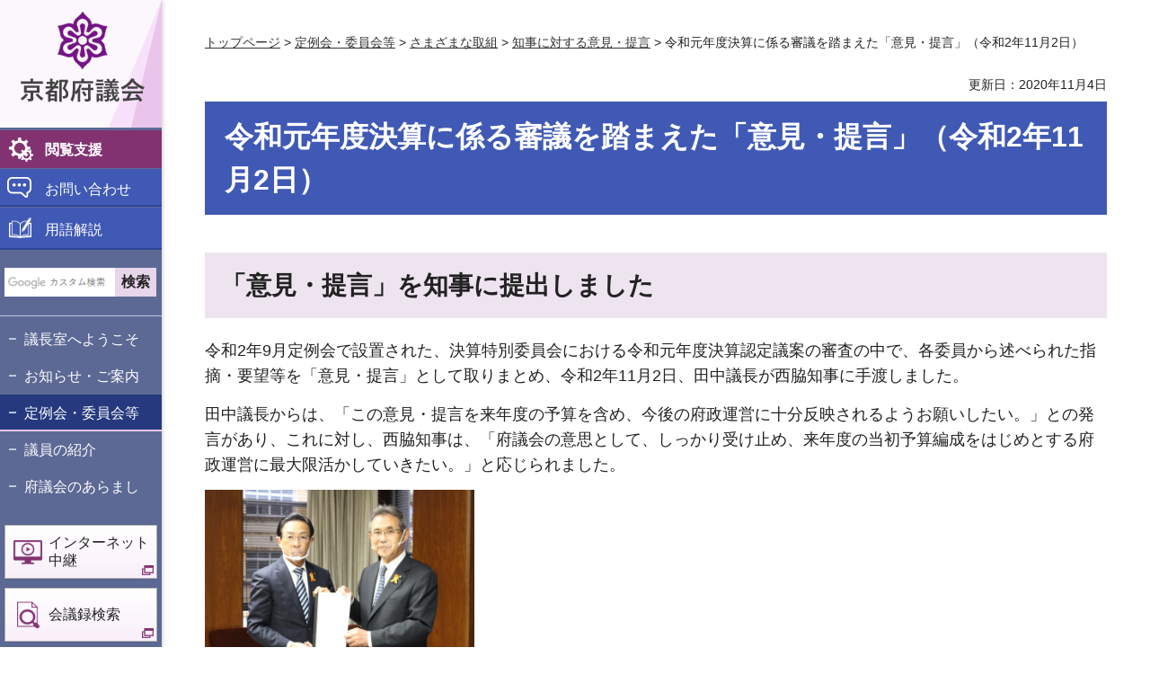

--- FILE ---
content_type: text/html
request_url: https://www.pref.kyoto.jp/gikai/katsudo/torikumi/iken/r021102ikenteigen_k.html
body_size: 4253
content:
<!doctype html>
<html lang="ja">
<head>
<meta charset="utf-8">

<title>京都府議会／令和元年度決算に係る審議を踏まえた「意見・提言」（令和2年11月2日）</title>

<meta name="author" content="京都府">
<meta name="viewport" content="width=device-width, maximum-scale=3.0">
<meta name="format-detection" content="telephone=no">
<link href="/shared/site_gikai_rn/style/default.css" rel="stylesheet" type="text/css" media="all">
<link href="/shared/site_gikai_rn/style/layout.css" rel="stylesheet" type="text/css" media="all">
<link href="/shared/templates/gikai_free_rn/style/edit.css" rel="stylesheet" type="text/css" media="all">
<link href="/shared/site_gikai_rn/style/tablet.css" rel="stylesheet" type="text/css" media="only screen and (max-width : 980px)" class="mc_css">
<link href="/shared/site_gikai_rn/style/smartphone.css" rel="stylesheet" media="only screen and (max-width : 640px)" type="text/css" class="mc_css">
<link href="/shared/templates/gikai_free_rn/style/edit_tb.css" rel="stylesheet" type="text/css" media="only screen and (max-width : 980px)" class="mc_css">
<link href="/shared/templates/gikai_free_rn/style/edit_sp.css" rel="stylesheet" media="only screen and (max-width : 640px)" type="text/css" class="mc_css">
<link href="/shared/rn/images/favicon/favicon.ico" rel="shortcut icon" type="image/vnd.microsoft.icon">
<link href="/shared/site_gikai_rn/images/favicon/apple-touch-icon-precomposed.png" rel="apple-touch-icon-precomposed">
<script src="/shared/site_gikai_rn/js/jquery.js"></script>
<script src="/shared/site_gikai_rn/js/setting.js"></script>
<script src="/shared/rn/js/readspeaker.js"></script>





<script src="/shared/site_gikai_rn/js/ga.js"></script>
</head>
<body class="format_free no_javascript">
<script src="/shared/site_gikai_rn/js/init.js"></script>
<div id="tmp_wrapper">
<noscript>
<p class="not_js">このサイトではJavaScriptを使用したコンテンツ・機能を提供しています。JavaScriptを有効にするとご利用いただけます。</p>
</noscript>
<p><a href="#tmp_honbun" class="skip">本文へスキップします。</a></p>

<header id="tmp_header">
<div id="tmp_hlogo">
<p><a href="/gikai/index.html"><span>京都府議会</span></a></p>
</div>
<div id="tmp_hfunction">
<div id="tmp_means">
<ul class="hfunction_menu">
	<li id="tmp_pc_function" class="function_menu">
	<div><a href="javascript:void(0)">閲覧支援</a>
	<div id="tmp_function_menu">
	<div class="function_menu_inner">
	<div class="function_menu_block">
	<ul>
		<li class="setting_speech"><a accesskey="L" href="//app-as.readspeaker.com/cgi-bin/rsent?customerid=6509&amp;lang=ja_jp&amp;readid=tmp_read_contents,tmp_update&amp;readclass=idx_heading&amp;url=" onclick="readpage(this.href, 'tmp_readspeaker'); return false;" rel="nofollow" class="rs_href">音声読み上げ</a></li>
		<li class="setting_fontsize"><span class="on"><a href="javascript:void(0);" id="tmp_kanabo_on">ふりがな</a></span><span class="off"><a href="javascript:void(0);" id="tmp_kanabo_off">ふりがなをはずす</a></span></li>
		<li class="setting_char"><a href="/gikai/ac/index.html">文字サイズ・色合い変更</a></li>
	</ul>
	<script src="/shared/rn/js/kanaboweb_s110.js"></script><script src="/shared/rn/js/setting_kanabo.js"></script></div>
	<div class="function_close_btn">
	<p><a href="javascript:void(0)" class="close_btn">閉じる</a></p>
	</div>
	</div>
	</div>
	</div>
	</li>
	<li class="contact_menu"><a href="/gikai/html/joho/otoiawase/index.html">お問い合わせ</a></li>
	<li class="guide_menu"><a href="/gikai/yogo/index.html">用語解説</a></li>
</ul>
</div>
</div>
<nav id="tmp_block_menu">
<div id="tmp_search_block">
<div id="tmp_search">
<form action="/gikai/search/result.html" id="tmp_gsearch" name="tmp_gsearch">
<div class="wrap_sch_box">
<p class="sch_ttl"><label for="tmp_query">サイト内検索</label></p>
<p class="sch_box"><input id="tmp_query" name="q" size="31" type="text"></p>
</div>
<div class="wrap_sch_box">
<p class="sch_btn"><input id="tmp_func_sch_btn" name="sa" type="submit" value="検索"></p>
<p id="tmp_search_hidden"><input name="cx" type="hidden" value="007720799925274939295:7jivhrnanua"><input name="ie" type="hidden" value="UTF-8"><input name="cof" type="hidden" value="FORID:9"></p>
</div>
</form>
</div>
</div>
<div id="tmp_m_header">
<div id="tmp_gnavi">
<ul>
	<li><a href="/gikai/yokoso/index.html">議長室へようこそ</a></li>
	<li><a href="/gikai/oshirase/index.html">お知らせ・ご案内</a></li>
	<li><a href="/gikai/katsudo/index.html">定例会・委員会等</a></li>
	<li><a href="/gikai/shokai/index.html">議員の紹介</a></li>
	<li><a href="/gikai/aramashi/index.html">府議会のあらまし</a></li>
</ul>
</div>
</div>
<div id="tmp_b_header">
<ul>
	<li class="internet_btn"><a href="https://gikai.congress-streamsp.jp/KyotoPrefGikai/"><span>インターネット中継</span></a></li>
	<li class="search_detail_btn"><a href="http://www.pref.kyoto.dbsr.jp/index.php/"><span>会議録検索</span></a></li>
	<li class="calendar_btn"><a href="/gikai/calendar/index.html"><span>議会カレンダー</span></a></li>
	<li class="env_btn"><a href="https://apply.e-tumo.jp/pref-kyoto-u/offer/offerList_detail?tempSeq=1004" target="_blank"><span>府議会へのご提案・ご意見</span></a></li>
	<li class="kids_btn"><a href="/gikai/kids/index.html"><span>府議会ってなんだろう？こども向けページ</span></a></li>
	<li class="pref_btn"><a href="/index.html"><span>京都府ホームページ</span></a></li>
</ul>
</div>
</nav>
<div id="tmp_hnavi_s">
<ul>
	<li id="tmp_hnavi_rmenu" class="function_menu">
	<div><a href="javascript:void(0);">閲覧支援</a></div>
	</li>
	<li id="tmp_hnavi_lmenu"><a href="javascript:void(0);">情報を探す</a></li>
</ul>
</div>
<div id="tmp_sma_menu">
<div id="tmp_sma_lmenu" class="wrap_sma_sch">
<div id="tmp_sma_search">
<div class="sma_search_block">
<div class="sma_search_form">
<form action="/gikai/search/result.html" id="tmp_sma_gsearch" name="tmp_sma_gsearch">
<div class="wrap_sch_box">
<p class="sch_ttl"><label for="tmp_sma_query">サイト内検索</label></p>
<p class="sch_box"><input id="tmp_sma_query" name="q" size="31" type="text"></p>
</div>
<div class="wrap_sch_box">
<p class="sch_btn"><input id="tmp_sma_sch_btn" name="sa" type="submit" value="検索"></p>
<p id="tmp_sma_hidden"><input name="cx" type="hidden" value="007720799925274939295:7jivhrnanua"> <input name="ie" type="hidden" value="UTF-8"><input name="cof" type="hidden" value="FORID:9"></p>
</div>
</form>
</div>
</div>
</div>
<p><a href="javascript:void(0);" class="close_btn"><span>閉じる</span></a></p>
</div>
</div>
</header>

<div id="tmp_wrap_main" class="column_cnt">
<div id="tmp_readspeaker" class="rs_preserve rs_skip rs_splitbutton rs_addtools rs_exp"></div>
<div id="tmp_wrap_main2">
<div id="tmp_wrap_navigation">
<div id="tmp_pankuzu">
<p><a href="/gikai/index.html">トップページ</a> &gt; <a href="/gikai/katsudo/index.html">定例会・委員会等</a> &gt; <a href="/gikai/katsudo/torikumi/index.html">さまざまな取組</a> &gt; <a href="/gikai/katsudo/torikumi/iken/index_.html">知事に対する意見・提言</a> &gt; 令和元年度決算に係る審議を踏まえた「意見・提言」（令和2年11月2日）</p>
</div>
<div id="tmp_custom_update">

<p id="tmp_update">更新日：2020年11月4日</p>

</div>
</div>
<div id="tmp_main">
<div class="col_main">
<p id="tmp_honbun" class="skip">ここから本文です。</p>
<div id="tmp_read_contents">
<div id="tmp_contents">



<h1>令和元年度決算に係る審議を踏まえた「意見・提言」（令和2年11月2日）</h1>



<h2>「意見・提言」を知事に提出しました</h2>
<p>令和2年9月定例会で設置された、決算特別委員会における令和元年度決算認定議案の審査の中で、各委員から述べられた指摘・要望等を「意見・提言」として取りまとめ、令和2年11月2日、田中議長が西脇知事に手渡しました。</p>
<p>田中議長からは、「この意見・提言を来年度の予算を含め、今後の府政運営に十分反映されるようお願いしたい。」との発言があり、これに対し、西脇知事は、「府議会の意思として、しっかり受け止め、来年度の当初予算編成をはじめとする府政運営に最大限活かしていきたい。」と応じられました。</p>
<p><img alt="syukou" width="300" height="200" src="/gikai/katsudo/torikumi/iken/images/syukou.jpg"></p>
<p>西脇知事（写真左）に「意見・提言」を手渡す田中議長（写真右）</p>
<p><img alt="syukou2" width="300" height="200" src="/gikai/katsudo/torikumi/iken/images/syukou2.jpg"></p>
<p>田中議長と前波副議長、西脇知事、決算特別委員会正副委員長、幹事</p>
<ul>
    <li><a href="/gikai/katsudo/torikumi/iken/documents/r021102_yotoku-ikenteigen.pdf">令和元年度決算に係る審議を踏まえた「意見・提言」（PDF：352KB）</a> </li>
</ul>
</div>
</div>
<div id="tmp_inquiry">
<div id="tmp_inquiry_ttl">
<p>お問い合わせ</p>
</div>
<div id="tmp_inquiry_cnt">
<div class="inquiry_parts">
<p>京都府議会事務局委員会課調査係</p>
<p>京都市上京区下立売通新町西入</p>
<p class="inq_tel_link">電話番号：075-414-5541</p>
<p>ファックス：075-441-8398</p>
</div>
</div>
</div>

<div id="tmp_lnavi">
<div id="tmp_lnavi_ttl">
<p><a href="/gikai/katsudo/torikumi/iken/index_.html">知事に対する意見・提言</a></p>
</div>
<div id="tmp_lnavi_cnt">
<ul>
<li><a href="/gikai/katsudo/torikumi/iken/r071031ikenteigen.html">令和6年度決算に係る審議を踏まえた「意見・提言」（令和7年10月31日）</a></li>
<li><a href="/gikai/katsudo/torikumi/iken/r070319ikenteigen.html">令和7年度当初予算に係る審議を踏まえた「意見・提言」（令和7年3月19日）</a></li>
<li><a href="/gikai/katsudo/torikumi/iken/r061111ikenteigen.html">令和5年度決算に係る審議を踏まえた「意見・提言」（令和6年11月11日）</a></li>
<li><a href="/gikai/katsudo/torikumi/iken/r060322ikenteigen.html">令和6年度当初予算に係る審議を踏まえた「意見・提言」（令和6年3月22日）</a></li>
<li><a href="/gikai/katsudo/torikumi/iken/r051106ikenteigen.html">令和4年度決算に係る審議を踏まえた「意見・提言」（令和5年11月6日）</a></li>
<li><a href="/gikai/katsudo/torikumi/iken/r050310ikenteigen.html">令和5年度当初予算に係る審議を踏まえた「意見・提言」</a></li>
<li><a href="/gikai/katsudo/torikumi/iken/r041102ikenteigen.html">令和3年度決算に係る審議を踏まえた「意見・提言」（令和4年11月2日）</a></li>
<li><a href="/gikai/katsudo/torikumi/iken/r040726ikenteigen.html">令和４年度補正予算に係る審議を踏まえた「意見・提言」 （令和4年7月26日）</a></li>
<li><a href="/gikai/katsudo/torikumi/iken/r040315ikenteigen.html">令和4年度当初予算に係る審議を踏まえた「意見・提言」</a></li>
<li><a href="/gikai/katsudo/torikumi/iken/r031111ikenteigen.html">令和2年度決算に係る審議を踏まえた「意見・提言」（令和3年11月11日）</a></li>
<li><a href="/gikai/katsudo/torikumi/iken/r030322ikenteigen_y.html">令和3年度当初予算に係る審議を踏まえた「意見・提言」</a></li>
<li><a href="/gikai/katsudo/torikumi/iken/r021102ikenteigen_k.html">令和元年度決算に係る審議を踏まえた「意見・提言」（令和2年11月2日）</a></li>
<li><a href="/gikai/katsudo/torikumi/iken/r020319ikenteigen_y.html">令和2年度当初予算に係る審議を踏まえた「意見・提言」</a></li>
<li><a href="/gikai/katsudo/torikumi/iken/311106ikenteigen_k.html">平成30年度決算に係る審議を踏まえた「意見・提言」（令和元年11月6日）</a></li>
<li><a href="/gikai/katsudo/torikumi/iken/310318ikenteigen_y.html">平成31年度当初予算に係る審議を踏まえた「意見・提言」（平成31年3月13日）</a></li>
<li><a href="/gikai/katsudo/torikumi/iken/301102ikennteigen_k.html">平成29年度決算に係る審議を踏まえた「意見・提言」（平成30年11月2日）</a></li>
<li><a href="/gikai/katsudo/torikumi/iken/300713ikennteigen_y.html">平成30年度6月補正予算に係る審議を踏まえた「意見・提言」（平成30年7月13日）</a></li>
<li><a href="/gikai/katsudo/torikumi/iken/300313ikenteigen_y.html">平成30年度当初予算に係る審議を踏まえた「意見・提言」（平成30年3月12日）</a></li>
<li><a href="/gikai/katsudo/torikumi/iken/291030ikenteigen_k.html">平成28年度決算に係る審議を踏まえた「意見・提言」（平成29年10月30日）</a></li>
<li><a href="/gikai/katsudo/torikumi/iken/290322ikenteigen.html">平成29年度当初予算に係る審議を踏まえた「意見・提言」（平成29年3月22日）</a></li>
<li><a href="/gikai/katsudo/torikumi/iken/281031ikenteigen.html">平成27年度決算に係る審議を踏まえた「意見・提言」（平成28年10月31日）</a></li>
<li><a href="/gikai/katsudo/torikumi/iken/280323ikenteigen.html">平成28年度当初予算に係る審議を踏まえた「意見・提言」（平成28年3月23日）</a></li>
<li><a href="/gikai/katsudo/torikumi/iken/271104iikenteigen.html">平成26年度決算に係る審議を踏まえた「意見・提言」（平成27年11月4日）</a></li>
</ul>
</div>
</div>

</div>
</div>
</div>

<footer id="tmp_footer">
<div class="pnavi">
<p class="ptop"><a href="#tmp_header">ページの先頭へ</a></p>
</div>
<div class="footer_navi">
<ul>
	<li><a href="/gikai/riyo/index.html">サイト利用案内</a></li>
	<li><a href="/gikai/kojinjoho/index.html">個人情報の取扱い</a></li>
	<li><a href="/gikai/chosakuken/index.html">著作権・リンク等</a></li>
	<li><a href="/gikai/accessibility/index.html">ウェブアクセシビリティ方針</a></li>
</ul>
</div>
<div class="footer_bottom">
<div class="fnavi_block">
<ul class="fnavi">
	<li><a href="/gikai/access/index.html">交通アクセス</a></li>
	<li><a href="/gikai/sitemap.html">サイトマップ</a></li>
</ul>
</div>
<div class="footer_cnt">
<div class="footer_title">
<p class="footer_logo">京都府議会事務局</p>
<p class="footer_corporate">法人番号：2000020260002</p>
</div>
<div class="footer_info">
<p class="footer_address">〒602-8570 京都市上京区下立売通新町西入</p>
</div>
</div>
</div>
<div class="copyright">
<p>Copyright &copy; Kyoto Prefecture. All Rights Reserved.</p>
</div>
</footer>

</div>
</div>
<script src="/shared/site_gikai_rn/js/function.js"></script>
<script src="/shared/site_gikai_rn/js/main.js"></script>
<script defer src="https://static.cloudflareinsights.com/beacon.min.js/vcd15cbe7772f49c399c6a5babf22c1241717689176015" integrity="sha512-ZpsOmlRQV6y907TI0dKBHq9Md29nnaEIPlkf84rnaERnq6zvWvPUqr2ft8M1aS28oN72PdrCzSjY4U6VaAw1EQ==" data-cf-beacon='{"version":"2024.11.0","token":"c162a1be328045a591ada02c42f2414e","server_timing":{"name":{"cfCacheStatus":true,"cfEdge":true,"cfExtPri":true,"cfL4":true,"cfOrigin":true,"cfSpeedBrain":true},"location_startswith":null}}' crossorigin="anonymous"></script>
</body>
</html>


--- FILE ---
content_type: text/css
request_url: https://www.pref.kyoto.jp/shared/site_gikai_rn/style/layout.css
body_size: 7352
content:
@charset "utf-8";

/* ==================================================
Setting by CMS sheets
================================================== */
body,
input,
select,
textarea {
    font-family:"游ゴシック", YuGothic, "游ゴシック体", "ヒラギノ角ゴ Pro W3", "メイリオ", sans-serif;
    font-weight:500;
}
body #tmp_contents p em {
    font-family: "ＭＳ ゴシック", "MS Gothic", "Osaka－等幅", Osaka-mono, monospace;
    font-size: 112.5%;
}
a:link {
    color: #333333;
}
a:hover,
a:focus {
    text-decoration: none;
}
body {
    font-size: 112.5%;	/* 18px */
}
.no_javascript .not_js {
	padding-left:190px;
}
/* Styles
================================================== */
/* text */
.txt_red {
    color: #c01213;    /* Setting by CMS sheets */
}
.txt_green {
    color: #28771c;    /* Setting by CMS sheets */
}
.txt_big {
    font-size: 130%;    /* Setting by CMS sheets */
}
.txt_small {
    font-size: 86%;    /* Setting by CMS sheets */
}
.txt_center {
    text-align: center;
}
/* bgcolor */
td.bg_red,
th.bg_red {
    color: inherit;
    background-color: #FCECEC;    /* Setting by CMS sheets */
}
td.bg_yellow,
th.bg_yellow {
    color: inherit;
    background-color: #FBFBDF;    /* Setting by CMS sheets */
}
td.bg_blue,
th.bg_blue {
    color: inherit;
    background-color: #EBF9FC;    /* Setting by CMS sheets */
}
td.bg_gray,
th.bg_gray {
    color: inherit;
    background-color: #E9E9E9;    /* Setting by CMS sheets */
}
td.bg_green,
th.bg_green {
    color: inherit;
    background-color: #EDFBEE;    /* Setting by CMS sheets */
}
td.bg_purple,
th.bg_purple {
    color: inherit;
    background-color: #EDE9FA;    /* Setting by CMS sheets */
}

/* ▲▲▲▲▲▲▲▲▲▲▲▲▲▲▲▲▲▲▲▲▲▲▲▲▲ */
/* ==================================================
Base-Layout
================================================== */
#tmp_wrapper {
    position: relative;
    max-width: 1328px;
    min-width: 1180px;
    width: 100%;
    margin: 0 auto;
}
#tmp_wrapper:before {
    content: '';
    position: absolute;
    display: block;
    width: 180px;
    left: 0;
    top: 0;
    bottom: 0;
	color:#ffffff;
    background-color: #5d6995;
    box-shadow: 2px 0px 4.75px 0.25px rgba(0, 0, 0, 0.2);
    -webkit-box-shadow: 2px 0px 4.75px 0.25px rgba(0, 0, 0, 0.2);
    -moz-box-shadow: 2px 0px 4.75px 0.25px rgba(0, 0, 0, 0.2);
    z-index: 3;
}
.container {
    width: 1280px;
    margin: 0 auto;
}
#tmp_wrap_main {
    position: relative;
    left: 0;
    color: #222222;
    background-color: #FFFFFF;
    max-width: 1148px;
    min-width: 1000px;
    width: 85%;
    width: calc(100% - 180px);
    padding: 36px 48px 0;
	overflow:hidden;
}
#tmp_wrap_main2 {
	padding-top:10px;
}
#tmp_contents {
	padding-bottom:40px;
}
#tmp_contents img {
	max-width:100%;
	height:auto;
}
.type_idx .col_main{
    padding-bottom: 18px;
}
#tmp_main {
	min-height: 100vh;
}
/* header
================================================== */
#tmp_header {
    position: relative;
    z-index: 100;
    width:180px;
	background-color:#5d6995;
	color:#FFFFFF;
    float: left;
}
#tmp_hlogo {
    position: relative;
    background-color: #fcf6fd;
    color: #434343;
    border-bottom: 2px solid #5d6995;
    text-align: center;
    width: 100%;
    padding: 13px 0 28px 4px;
}
#tmp_hlogo:before {
    content: '';
    position: absolute;
    display: block;
    bottom: 0;
    right: 0;
    width: 59px;
    height: 142px;
    background: #fcf6fd url(/shared/site_gikai_rn/images/header/hlogo_before.png) no-repeat center center;
}
#tmp_hlogo h1,
#tmp_hlogo p {
    position: relative;
    display: block;
    width: 138px;
    height: 101px;
    margin: 0 auto;
    background: url(/shared/site_gikai_rn/images/header/hlogo.png) no-repeat center center;
    background-size: contain;
    font-size: 1.3rem;
}
#tmp_hlogo a {
    display: block;
    width: 138px;
    height: 101px;
}
#tmp_hlogo h1 span,
#tmp_hlogo p span {
    display: block;
    width: 138px;
    height: 101px;
    position: relative;
    z-index: -1;
    overflow: hidden;
}
.hfunction_menu {
    list-style: none;
    margin: 0;
}
.hfunction_menu > li {
    border-top: 1px solid #5d6995;
    border-bottom: 2px solid #2d4498;
    font-size: 88.89%;
}
.hfunction_menu > li a {
    text-decoration: none;
    background-color: #4059b5;
    color: #ffffff;
    padding: 12px 10px 6px 50px;
    display: block;
}
.hfunction_menu .function_menu {
    position: relative;
    border-bottom: none;
}
.function_menu > div > a {
    display: block;
    background: #823271 url(/shared/site_gikai_rn/images/icon/function_icon.png) no-repeat 10px center;
    background-size: 27px auto;
    -webkit-background-size: 27px auto;
    -moz-background-size: 27px auto;
    color: #ffffff;
    padding: 11px 10px 9px 50px;
    font-weight: bold;
    text-decoration: none;
}
.function_menu > div > a:hover,
.function_menu > div > a:focus,
.function_menu > div > a:active {
    background-color: #661154;
}
#tmp_function_menu {
    display: none;
    position: absolute;
    top: 0;
    left: calc(100%);
    width: 616px;
    z-index: 1;
    border: 4px solid #661154;
    z-index: 999;
}
.function_menu_inner {
    background-color: #fcf6fd;
    color: #222222;
    padding: 26px 16px 26px 20px;
}
.function_menu_block ul {
    list-style: none;
    margin: 0 -8px;
}
.function_menu_block ul li {
    float: left;
    width: 33.3333333%;
    padding: 0 8px;
}
.function_menu_block ul li a {
    position: relative;
    display: block;
    width: 100%;
    color: #222222;
	background-color:#ffffff;
    border: 1px solid #b2b2b2;
    box-shadow: 0px 0px 1.44px 0.56px rgb(0 0 0 / 17%);
    -webkit-box-shadow: 0px 0px 1.44px 0.56px rgb(0 0 0 / 17%);
    -moz-box-shadow: 0px 0px 1.44px 0.56px rgba(0, 0, 0, 0.17);
    text-align: center;
    padding: 77px 5px 19px;
    transition: all 0.2s ease-in-out;
    -webkit-transition: all 0.2s ease-in-out;
    -moz-transition: all 0.2s ease-in-out;
}
.function_menu_block ul li a:hover,
.function_menu_block ul li a:focus,
.function_menu_block ul li a:active {
    border: 1px solid #661154;
}
.function_menu_block ul li.setting_speech a {
    background-image: url(/shared/site_gikai_rn/images/icon/hear_icon.png), -moz-linear-gradient( 90deg, rgb(249,239,250) 0%, rgb(255,255,255) 100%);
    background-image: url(/shared/site_gikai_rn/images/icon/hear_icon.png), -webkit-linear-gradient( 90deg, rgb(249,239,250) 0%, rgb(255,255,255) 100%);
    background-image: url(/shared/site_gikai_rn/images/icon/hear_icon.png), -ms-linear-gradient( 90deg, rgb(249,239,250) 0%, rgb(255,255,255) 100%);
    background-repeat: no-repeat;
    background-position: center 10px, 100% 100%;
}
.function_menu_block ul li.setting_fontsize a {
    background-image: url(/shared/site_gikai_rn/images/icon/furigana_icon.png), -moz-linear-gradient( 90deg, rgb(249,239,250) 0%, rgb(255,255,255) 100%);
    background-image: url(/shared/site_gikai_rn/images/icon/furigana_icon.png), -webkit-linear-gradient( 90deg, rgb(249,239,250) 0%, rgb(255,255,255) 100%);
    background-image: url(/shared/site_gikai_rn/images/icon/furigana_icon.png), -ms-linear-gradient( 90deg, rgb(249,239,250) 0%, rgb(255,255,255) 100%);
    background-repeat: no-repeat;
    background-position: center 10px, 100% 100%;
}
.function_menu_block ul li.setting_char a {
    background-image: url(/shared/site_gikai_rn/images/icon/fsize_icon.png), -moz-linear-gradient( 90deg, rgb(249,239,250) 0%, rgb(255,255,255) 100%);
    background-image: url(/shared/site_gikai_rn/images/icon/fsize_icon.png), -webkit-linear-gradient( 90deg, rgb(249,239,250) 0%, rgb(255,255,255) 100%);
    background-image: url(/shared/site_gikai_rn/images/icon/fsize_icon.png), -ms-linear-gradient( 90deg, rgb(249,239,250) 0%, rgb(255,255,255) 100%);
    background-repeat: no-repeat;
    background-position: center 10px, 100% 100%;
    padding: 66px 35px 10px;
    line-height: 1.35;
}
.function_menu_block .setting_fontsize .on {
	display:inline;
}
.function_menu_block .setting_fontsize .off {
	display: none;
}
.furigana .function_menu_block .setting_fontsize .on {
	display:none;
}
.furigana .function_menu_block .setting_fontsize .off {
	display:inline;
}
.function_menu_block ul li a:before {
    content: '';
    position: absolute;
    display: block;
    width: 16px;
    height: 16px;
    background: transparent url(/shared/site_gikai_rn/images/icon/icon_link_purple.png) no-repeat top left;
    right: 3px;
    bottom: 3px;
}
.function_close_btn .close_btn {
    position: relative;
    display: block;
    margin: 20px auto 0;
    background-color: #661154;
    color: #ffffff;
    border-radius: 17px;
    -webkit-border-radius: 17px;
    -moz-border-radius: 17px;
    width: 210px;
    min-height: 34px;
    padding: 7px 10px 5px;
    text-align: center;
    box-shadow: 0px 3px 9px 1px rgba(94, 16, 107, 0.2);
    -webkit-box-shadow: 0px 3px 9px 1px rgba(94, 16, 107, 0.2);
    -moz-box-shadow: 0px 3px 9px 1px rgba(94, 16, 107, 0.2);
}
.function_close_btn .close_btn:before {
    content: '';
    position: relative;
    display: inline-block;
    width: 14px;
    height: 14px;
    background: transparent url(/shared/site_gikai_rn/images/icon/close_btn_icon.png) no-repeat top left;
    background-size: 14px auto;
    -webkit-background-size: 14px auto;
    -moz-background-size: 14px auto;
    margin-right: 5px;
    top: 1px;
    left: -1px;
}
.function_close_btn .close_btn:hover,
.function_close_btn .close_btn:focus,
.function_close_btn .close_btn:active {
    text-decoration: underline;
}
.hfunction_menu .contact_menu a {
    background: #4059b5 url(/shared/site_gikai_rn/images/icon/contact_icon.png) no-repeat 8px center;
    background-size: 27px auto;
    -webkit-background-size: 27px auto;
    -moz-background-size: 27px auto;
    transition: all 0.2s ease-in-out;
    -webkit-transition: all 0.2s ease-in-out;
    -moz-transition: all 0.2s ease-in-out;
}
.hfunction_menu .guide_menu a {
    background: #4059b5 url(/shared/site_gikai_rn/images/icon/book_icon.png) no-repeat 10px center;
    background-size: 25px auto;
    -webkit-background-size: 25px auto;
    -moz-background-size: 25px auto;
    padding: 14px 10px 9px 50px;
    transition: all 0.2s ease-in-out;
    -webkit-transition: all 0.2s ease-in-out;
    -moz-transition: all 0.2s ease-in-out;
}
.hfunction_menu .contact_menu a:focus,
.hfunction_menu .contact_menu a:hover,
.hfunction_menu .contact_menu a:active,
.hfunction_menu .guide_menu a:focus,
.hfunction_menu .guide_menu a:hover,
.hfunction_menu .guide_menu a:active {
    cursor: pointer;
    background-color: #2d4498;
}
#tmp_search {
    position: relative;
    margin: 20px 6px 0 5px;
    font-size: 88.89%;
}
#tmp_search #tmp_gsearch {
	display:table;
	width:100%;
}
#tmp_search .wrap_sch_box {
	display:table-cell;
	vertical-align:top;
	line-height:0.5;
}
#tmp_search .wrap_sch_box:nth-child(1) {
	width:123px;
}
#tmp_search .wrap_sch_box:nth-child(2) {
	width:46px;
}
#tmp_search label {
    display: none;
}
#tmp_query {
    border: none;
    width: 100%;
    min-height: 32px;
    padding:2px 5px;
	font-size:66.7%;
	line-height:1.2;
}
#tmp_func_sch_btn {
    border: 1px solid #e7d5ea;
    background-color: #e7d5ea;
    color: #222222;
    font-weight: bold;
    text-align: center;
    width: 100%;
    font-size: 1rem;
    min-height: 32px;
    transition: all 0.2s ease-in-out;
    -webkit-transition: all 0.2s ease-in-out;
    -moz-transition: all 0.2s ease-in-out;
}
#tmp_func_sch_btn:focus,
#tmp_func_sch_btn:hover,
#tmp_func_sch_btn:active {
    cursor: pointer;
	background-color:#e6bbed;
	border-color:#e6bbed;
}
#tmp_hnavi_lmenu a,
#tmp_sma_lmenu .close_btn {
	color:#ffffff;
}
/* schedule
================================================== */
#tmp_schedule {
    display: none;
    position: relative;
    left: 0;
    color: #222222;
    background-color: #d5d8f4;
    max-width: 1148px;
    min-width: 1000px;
    width: 85%;
    width: calc(100% - 180px);
    overflow: hidden;
}
.no_javascript #tmp_schedule {
    display: block;
}
.schedule_ttl {
	color:#ffffff;
    background: #454ea1 url(/shared/site_gikai_rn/images/icon/schedule_icon.png) no-repeat 29px center;
    background-size: 23px auto;
    -webkit-background-size: 23px auto;
    -moz-background-size: 23px auto;
    font-size: 133.33%;
    padding: 11px 155px 9px 61px;
	border-bottom:1px solid #454ea1;
}
.schedule_close_btn .close_btn {
    position: absolute;
    display: inline-block;
	border:1px solid #ffffff;
    background-color: #ffffff;
    right: 47px;
    top: 11px;
    color: #454ea1;
    border-radius: 17px;
    -webkit-border-radius: 17px;
    -moz-border-radius: 17px;
    min-width: 89px;
    min-height: 34px;
    padding: 4px 5px 2px;
    text-align: center;
    box-shadow: 0px 3px 9px 1px rgb(94 16 107 / 20%);
    -webkit-box-shadow: 0px 3px 9px 1px rgb(94 16 107 / 20%);
    -moz-box-shadow: 0px 3px 9px 1px rgba(94, 16, 107, 0.2);
    text-decoration: none;
}
.schedule_close_btn .close_btn:before {
    content: '';
    position: relative;
    display: inline-block;
    width: 14px;
    height: 14px;
    background: transparent url(/shared/site_gikai_rn/images/icon/close_btn_blue_icon.png) no-repeat top left;
    background-size: cover;
    -webkit-background-size: cover;
    -moz-background-size: cover;
    margin-right: 11px;
    top: 1px;
    left: 7px;
}
.schedule_close_btn .close_btn:hover,
.schedule_close_btn .close_btn:focus,
.schedule_close_btn .close_btn:active {
    text-decoration: underline;
}
.schedule_cnt {
    padding: 21px 46px 24px 49px;
	border-bottom:1px solid #d5d8f4;
}
.schedule_cnt ul {
    float: left;
    width: calc(100% - 183px);
    background-color: #ffffff;
    color: #1a2f80;
    border: 1px solid #9eabdc;
    margin: 0;
    list-style: none;
}
.schedule_cnt li {
    padding: 13px 10px 12px 13px;
}
.schedule_cnt li a {
    display: inline-block;
    background: transparent url(/shared/site_gikai_rn/images/icon/schedule_list_icon.png) no-repeat 1px 5px;
    background-size: 12px 7px;
    -webkit-background-size: 12px 7px;
    -moz-background-size: 12px 7px;
    text-decoration: none;
    font-size: 88.89%;
    font-weight: bold;
    color: #1a2f80;
    text-decoration: none;
    padding-left: 23px;
}
.schedule_cnt li a:hover,
.schedule_cnt li a:focus,
.schedule_cnt li a:active {
    text-decoration: underline;
}
.schedule_btn {
    width: 170px;
    float: right;
}
.schedule_btn a {
    position: relative;
    display: block;
    border: 1px solid #9eabdc;
    background: #ffffff url(/shared/site_gikai_rn/images/icon/calendar_blue_icon.png) no-repeat 17px center;
    color: #222222;
    font-size: 77.77%;
    text-decoration: none;
    padding: 16px 10px 12px 51px;
}
.schedule_btn a:after {
    content: '';
    position: absolute;
    display: block;
    width: 13px;
    height: 13px;
    background: transparent url(/shared/site_gikai_rn/images/icon/icon_link_blue.png) no-repeat top left;
    background-size: cover;
    -webkit-background-size: cover;
    -moz-background-size: cover;
    right: 3px;
    bottom: 3px;
}
.schedule_btn a:hover,
.schedule_btn a:focus,
.schedule_btn a:active {
    border: 1px solid #661154;
}
/* gnavi
================================================== */
.no_javascript #tmp_m_header{
    overflow: hidden;
}
#tmp_gnavi {
    margin-top: 21px;
    border-top: 1px solid #bcc5e5;
}
#tmp_gnavi ul {
    list-style: none;
    margin: 0;
    padding: 5px 0 0;
}
#tmp_gnavi li {
    line-height: 1.1;
}
#tmp_gnavi a {
    display: block;
    font-size: 88.89%;
    background: transparent url(/shared/site_gikai_rn/images/icon/border-x.png) no-repeat 10px 19px;
    border-bottom: 2px solid transparent;
    color: #ffffff;
    text-decoration: none;
    background-size: 8px 2px;
    -webkit-background-size: 8px 2px;
    -moz-background-size: 8px 2px;
    padding: 12px 5px 10px 27px;
    transition: all 0.2s ease-in-out;
    -webkit-transition: all 0.2s ease-in-out;
    -moz-transition: all 0.2s ease-in-out;
}
#tmp_gnavi a:hover,
#tmp_gnavi a:focus,
#tmp_gnavi a:active, 
#tmp_gnavi li.active a {
    background: #26397e url(/shared/site_gikai_rn/images/icon/border-x.png) no-repeat 10px 19px;
    color: #ffffff;
    text-decoration: none;
    background-size: 8px 2px;
    -webkit-background-size: 8px 2px;
    -moz-background-size: 8px 2px;
    border-bottom: 2px solid #eac5eb;
}

#tmp_b_header {
    padding: 22px 5px;
}
#tmp_b_header ul {
	list-style:none;
}
#tmp_b_header li {
    line-height: 1.25;
    font-size: 88.89%;
    margin: 0 0 10px;
	background-color:transparent;
}
#tmp_b_header li a {
    position: relative;
    display: block;
	padding:5px;
	text-decoration:none;
    border: 1px solid #b2b2b2;
    color: #222222;
	background-color:#ffffff;
    background-image: -moz-linear-gradient( 90deg, rgb(249,239,250) 0%, rgb(255,255,255) 100%);
    background-image: -webkit-linear-gradient( 90deg, rgb(249,239,250) 0%, rgb(255,255,255) 100%);
    background-image: -ms-linear-gradient( 90deg, rgb(249,239,250) 0%, rgb(255,255,255) 100%);
    box-shadow: 0px 0px 0.72px 0.28px rgba(0, 0, 0, 0.21);
    -webkit-box-shadow: 0px 0px 0.72px 0.28px rgba(0, 0, 0, 0.21);
    -moz-box-shadow: 0px 0px 0.72px 0.28px rgba(0, 0, 0, 0.21); 
}
#tmp_b_header li.active a,
#tmp_b_header li a:hover,
#tmp_b_header li a:focus {
    border-color:#843573;
	border-width:2px;
	padding:4px;
}
#tmp_b_header li span {
	display:table-cell;
	vertical-align:middle;
    height: 48px;
	padding-left:43px;
	background-repeat:no-repeat;
	background-position:4px center;
	-webkit-background-size:32px auto;
	-moz-background-size:32px auto;
	background-size:32px auto;
}
#tmp_b_header li a:after {
    content: '';
    position: absolute;
    display: block;
    width: 13px;
    height: 13px;
    bottom: 3px;
    right: 3px;
    background: transparent url(/shared/site_gikai_rn/images/icon/icon_link_btn.png) no-repeat bottom left;
    background-size:13px auto;
    -webkit-background-size: 13px auto;
    -moz-background-size: 13px auto;
}
#tmp_b_header li.search_detail_btn a:after,
#tmp_b_header li.internet_btn a:after {
    background-image:url(/shared/site_gikai_rn/images/icon/ext_link_icon.png);
}
#tmp_b_header li.calendar_btn span {
    background-image:url(/shared/site_gikai_rn/images/icon/cnavi_cal.png);
}
#tmp_b_header li.search_detail_btn span {
    background-image: url(/shared/site_gikai_rn/images/icon/cnavi_sch.png);
}
#tmp_b_header li.internet_btn span {
    background-image: url(/shared/site_gikai_rn/images/icon/cnavi_tv.png);
}
#tmp_b_header li.env_btn span {
    background-image: url(/shared/site_gikai_rn/images/icon/cnavi_ev.png);
}
#tmp_b_header li.active a::after,
#tmp_b_header li a:hover::after,
#tmp_b_header li a:focus::after {
    bottom: 2px;
    right: 2px;
}
#tmp_b_header li.kids_btn a {
	color:#ffffff;
	width:170px;
	height:75px;
	overflow:hidden;
	padding:0;
    border-width:0;
    background: url(/shared/site_gikai_rn/images/navi/kids_btn.jpg) no-repeat left top;
}
#tmp_b_header li.pref_btn a {
	color:#ffffff;
	width:170px;
	height:80px;
	overflow:hidden;
	padding:0;
    border-width:0;
    background: url(/shared/site_gikai_rn/images/navi/pref_btn.jpg) no-repeat left top;
}
#tmp_b_header li.kids_btn a:after,
#tmp_b_header li.pref_btn a:after {
	display:none;
}
#tmp_b_header li.kids_btn a span {
	display:block;
	width:100%;
	height:75px;
	position:relative;
	z-index:-1;
}
#tmp_b_header li.pref_btn a span {
	display:block;
	width:100%;
	height:80px;
	position:relative;
	z-index:-1;
}
#tmp_b_header li.kids_btn.active a,
#tmp_b_header li.kids_btn a:hover,
#tmp_b_header li.kids_btn a:focus {
    border-color:#b2587a;
	border-width:2px;
    background-position:-2px -2px;
}
#tmp_b_header li.pref_btn.active a,
#tmp_b_header li.pref_btn a:hover,
#tmp_b_header li.pref_btn a:focus {
    border-color:#44094d;
	border-width:3px;
    background-position:-3px -3px;
}

/* ptop
================================================== */
.ptop {
	text-align:right;
	clear:both;
}
#tmp_footer .ptop a {
    position: fixed;
    width: 68px;
    height: 68px;
	border:1px solid #823271;
    background-color: #823271;
    font-weight: 500;
    color: #ffffff;
    border-radius: 50%;
    -webkit-border-radius: 50%;
    -moz-border-radius: 50%;
    right: 50%;
    margin-right: -625px;
    bottom: 26px;
    font-size: 68.61%;
    text-decoration: none;
    text-align: center;
    padding: 29px 3px 0 4px;
    line-height: 1.35;
    font-size: 0.77rem;
}
#tmp_footer .ptop a:after {
    content: '';
    position: absolute;
    width: 24px;
    height: 12px;
    display: block;
    background: transparent url(/shared/site_gikai_rn/images/icon/backtop_icon.png) no-repeat top left;
    top: 11px;
    left: 50%;
    transform: translateX(-50%);
    -webkit-transform: translateX(-50%);
    -moz-transform: translateX(-50%);
}
#tmp_footer .pnavi_relative .ptop a {
    display: block;
}
#tmp_footer .disp_pc.model_sp .ptop a {
    right: 10px;
}
/* footer
================================================== */
#tmp_footer {
    position: relative;
    margin: 0 -48px;
    padding: 0 0 9px;
    color: inherit;
    background-color: #d5d8f4;
}

.footer_navi {
    background-color: #f7eefb;
    color: #333333;
    font-size: 88.89%;
    border-bottom: 1px solid #ffffff;
}
.footer_navi ul {
    list-style: none;
    margin: 0 0 0 48px;
}
.footer_navi li {
    display: inline-block;
    padding: 15px 35px 13px 0;
}
.footer_navi li a {
    display: inline-block;
    text-decoration: none;
    background: transparent url(/shared/site_gikai_rn/images/icon/border-x-purple.png) no-repeat 1px 10px;
    background-size: 10px 2px;
    -webkit-background-size: 10px 2px;
    -moz-background-size: 10px 2px;
    color: #333333;
    padding-left: 19px;
}
.footer_navi li a:hover,
.footer_navi li a:focus,
.footer_navi li a:active {
    text-decoration: underline;
}
/* fnavi  */

.fnavi {
    margin: 15px -5px;
    color: inherit;
    list-style: none;
}

.fnavi li {
    padding: 0 5px;
    float: left;
    width: 50%;
    margin: 0 0 10px;
}
.fnavi li:nth-child(2n) {
    clear: right;
}
.fnavi li:nth-child(2n+1) {
    clear: left;
}

.fnavi li a {
    display: block;
	border:1px solid #ffffff;
    background: #ffffff url(/shared/site_gikai_rn/images/icon/border-x-purple.png) no-repeat 24px 19px;
    background-size: 10px 2px;
    -webkit-background-size: 10px 2px;
    -moz-background-size: 10px 2px;
    text-decoration: none;
    color: #333333;
    font-size: 88.89%;
    border-radius: 20px;
    -webkit-border-radius: 20px;
    -moz-border-radius: 20px;
    padding: 10px 10px 8px 45px;
    box-shadow: 0px 3px 9px 1px rgba(94, 16, 107, 0.1);
    -webkit-box-shadow: 0px 3px 9px 1px rgba(94, 16, 107, 0.1);
    -moz-box-shadow: 0px 3px 9px 1px rgba(94, 16, 107, 0.1);
    transition: all 0.2s ease-in-out;
    -webkit-transition: all 0.2s ease-in-out;
    -moz-transition: all 0.2s ease-in-out;
}
.fnavi li a:hover,
.fnavi li a:focus {
	border-color:#4059b5;
    background: #4059b5 url(/shared/site_gikai_rn/images/icon/border-x-wh.png) no-repeat 24px 19px;
    background-size: 10px 2px;
    -webkit-background-size: 10px 2px;
    -moz-background-size: 10px 2px;
    color: #ffffff;
}

.footer_bottom {
    padding: 25px 110px 12px 48px;
}
.footer_bottom:after {
    content: '';
    display: table;
    clear: both;
}
.footer_cnt {
    width: 425px;
    float: left;
}
.fnavi_block {
    width: calc(100% - 425px);
    float: right;
}
.footer_title {
    padding-bottom: 12px;
}
.footer_logo {
    font-size: 133.33%;
    font-weight: bold;
    display: block;
    margin-bottom: 10px;
}
.footer_corporate {
    font-size: 88.89%;
}
.footer_cnt address {
    margin: 0 0 5px;
    font-style: normal;
}
.footer_info {
    font-size: 88.89%;
}
.footer_info span {
    display: block;
}
.footer_info span {
    display: inline-block;
}
.footer_cnt address span {
    margin: 0 1em 0 0;
}

.copyright {
    text-align: right;
    color: #333333;
    font-size: 66.67%;
    padding-right: 115px;
    padding-bottom: 3px;
}
/* ==================================================
cate_ttl
================================================== */
#tmp_cate_ttl {
	margin:0 0 20px;
	clear:both;
}
#tmp_cate_ttl.cate_ttl_kids h1,
#tmp_cate_ttl.cate_ttl_kids p,
#tmp_cate_ttl.cate_ttl_kids span {
	width:100%;
	height:0;
}
#tmp_cate_ttl.cate_ttl_kids h1,
#tmp_cate_ttl.cate_ttl_kids p {
	background-color:transparent !important;
	margin:0 !important;
	background:url(/shared/templates/gikai_free_rn/images/contents/cate_ttl_kids.jpg) no-repeat !important;
	padding:19.02% 0 0 !important;
	-webkit-background-size:100% auto !important;
	-moz-background-size:100% auto !important;
	background-size:100% auto !important;
}

/* ==================================================
navi
================================================== */
/* lnavi
================================================== */
#tmp_lnavi {
    clear: both;
	margin-bottom: 50px;
	box-shadow: 0 0 6px 0 rgba(0,0,0,0.15);
	-moz-box-shadow: 0 0 6px 0 rgba(0,0,0,0.15);
	-webkit-box-shadow: 0 0 6px 0 rgba(0,0,0,0.15);
}
#tmp_lnavi_ttl {
	font-size: 144.4%;
	font-weight: bold;
	color: #FFFFFF;
	background: #5d6995 url(/shared/site_gikai_rn/images/icon/lnavi_ttl_bg.png) no-repeat 100% 100%;
}
#tmp_lnavi_ttl a {
    padding: 21px 16px 16px 46px;
    display: block;
    border: 4px solid transparent;
    text-decoration: none;
    color: #FFFFFF;
    background: transparent url(/shared/site_gikai_rn/images/icon/icon_ttl_lnavi.png) no-repeat 16px 34px;
}
#tmp_lnavi_ttl a:hover,
#tmp_lnavi_ttl a:focus {
    border: 4px solid #26397e;
}
#tmp_lnavi_cnt {
	padding: 23px 0 24px 20px;
}
#tmp_lnavi_cnt ul {
	list-style: none;
}
#tmp_lnavi_cnt ul li {
	width: 30%;
	float: left;
    margin-bottom: 12px;
    margin-right: 3%;
}
#tmp_lnavi_cnt ul li:nth-child(3n+1) {
    clear: both;
}
#tmp_lnavi_cnt ul li:nth-child(3n) {
    margin-right: 0;
}
#tmp_lnavi_cnt ul li a {
	padding-left:  24px;
	display: inline-block;
	list-style: none;
	line-height: 1.7;
	color: #222222;
	background: #FFFFFF url(/shared/site_gikai_rn/images/icon/icon_list_lnavi.png) no-repeat 1px 10px;
}
/* pankuzu
================================================== */
#tmp_wrap_navigation {
	padding:0 0 8px;
	clear:both;
}
#tmp_pankuzu {
    margin-bottom:15px;
    font-size: 77.8%;
}
/* social_plugins
================================================== */
#tmp_custom_update {
    font-size: 77.8%;
	float:right;
	clear:both;
}
#tmp_social_plugins,
#tmp_social_plugins .social_media_btn,
#tmp_update {
	display:inline-block;
	vertical-align:top;
}
#tmp_social_plugins .social_media_btn {
	line-height:1.2;
	margin: 0 0 5px 12px;
}
/* ==================================================
CMS-parts
================================================== */
/* inquiry
================================================== */
#tmp_inquiry {
    margin: 0 0 75px;
    clear: both;
}
#tmp_inquiry_ttl {
    padding: 15px 15px 13px;
    font-weight: bold;
    font-size: 111.1%;
    color: #ffffff;
    background-color: #73758a;
	border:1px solid #73758a;
}
#tmp_inquiry_ttl p {
    margin-bottom: 0 !important;
}
#tmp_inquiry_cnt {
    padding: 20px 17px 4px;
    color: #222222;
    background-color: #f4f4f4;
	border:1px solid #f4f4f4;
	border-top:none;
}

#tmp_inquiry_cnt p {
    margin-bottom: 0 !important;
}

#tmp_inquiry_cnt .inquiry_parts {
    margin: 0 0 0.8em;
}
#tmp_inquiry_cnt .submit {
    margin: 2.3em 0 0 0 !important;
    text-align: center;
    clear: both;
    font-size: 77.77%;
}
#tmp_inquiry_cnt input[type="submit"] {
    width: 315px;
    height: 46px;
    border: none;
    color: #ffffff;
    font-size: 0.875rem;
    background: #5d6995 url(/shared/site_gikai_rn/images/icon/border-x_submit.png) no-repeat 66px center;
    border-radius: 23px;
    -webkit-border-radius: 23px;
    -moz-border-radius: 23px;
    -ms-border-radius: 23px;
    -o-border-radius: 23px;
    cursor: pointer;
    box-shadow: 0px 3px 9px 1px rgba(18, 16, 107, 0.1);
    -webkit-box-shadow: 0px 3px 9px 1px rgba(18, 16, 107, 0.1);
    -moz-box-shadow: 0px 3px 9px 1px rgba(18, 16, 107, 0.1);
}
#tmp_inquiry_cnt input[type="submit"]:hover,
#tmp_inquiry_cnt input[type="submit"]:focus,
#tmp_inquiry_cnt input[type="submit"]:active {
    background-color: #26397e;
}

/* col2
================================================== */


/* col2_cms */

table.col2 {
    width: 99%;
    border-collapse: collapse;
    border-spacing: 0;
}

table.col2 td.col2L,
table.col2 td.col2R {
    width: 50%;
    padding: 0;
    vertical-align: top;
    text-align: left;
}

table.col2 td.col2L {
    border-right: 15px solid #FFFFFF;
}


/* col2_pub */

div.col2 {
    width: 100%;
}

div.col2 div.col2L {
    display: table;
    width: 49%;
    margin-right: 2%;
    float: left;
}

div.col2 div.col2R {
    display: table;
    width: 49%;
    float: left;
}


/* nestcol2 */

table.col2 table.col2 td.col2L {
    padding: 0;
}

div.col2 div.col2 div.col2L {
    width: 47.5%;
    margin-right: 4%;
}

div.col2 div.col2 div.col2R {
    width: 47.5%;
}


/* fixed_col2 */

div.fixed_col2 {
    width: 100%;
}

div.fixed_col2 div.fixed_col2L {
    display: table;
    width: 48.5%;
    margin-right: 2%;
    float: left;
}

div.fixed_col2 div.fixed_col2R {
    display: table;
    width: 48.5%;
    float: right;
}


/* col3
================================================== */

table.col3 {
    width: 99%;
    border-collapse: collapse;
    border-spacing: 0;
}

table.col3 td.col3L,
table.col3 td.col3M,
table.col3 td.col3R {
    width: 33.33%;
    padding: 0;
    vertical-align: top;
    text-align: left;
}

table.col3 td.col3L,
table.col3 td.col3M {
    border-right: 15px solid #FFFFFF;
}

div.col3 {
    width: 100%;
}

div.col3 div.col3L,
div.col3 div.col3M {
    display: table;
    width: 31.7%;
    margin-right: 2%;
    float: left;
}

div.col3 div.col3R {
    display: table;
    width: 31.7%;
    float: left;
}
/* ==================================================
widget skip
================================================== */
#tmp_contents .skip_end {
	margin:0;
}
#tmp_fb_skip a,
#tmp_fb_end,
#tmp_tw_skip a,
#tmp_tw_end {
	position:absolute;
	width:100%;
	left:-9999px;
	background:#FFFFFF !important;
	display:block;
}
#tmp_fb_skip a:focus,
#tmp_tw_skip a:focus {
	position:relative;
	left:0;
}
/* ==================================================
accessibility
================================================== */
/* model_change
================================================== */
.wrap_mc_pc,
.wrap_mc_sp {
    display: none;
}

.disp_pc .wrap_mc_sp,
.disp_pc .wrap_mc_sp #tmp_switch_sp_style {
    display: block;
}

.disp_pc #tmp_hnavi_s,
.disp_pc #tmp_sma_lmenu,
.disp_pc #tmp_sma_rmenu {
    display: none;
}

#tmp_sma_lmenu,
.sma_menu {
    display: none;
}

.disp_pc #tmp_hnavi_s,
.disp_pc #tmp_sma_lmenu,
.disp_pc #tmp_sma_rmenu {
	display:none;
}
#tmp_switch_sp_style {
    position: relative;
    padding: 15px;
    color: #ffffff;
    background-color: #661154;
    font-weight: bold;
    z-index: 999;
    text-decoration: none;
    text-align: center;
}
/* ==================================================
accessibility style change:color
================================================== */
/* change_color commons
================================================== */
.color_blue #tmp_wrapper,
.color_blue #tmp_wrapper *,
.color_yellow #tmp_wrapper,
.color_yellow #tmp_wrapper *,
.color_black #tmp_wrapper,
.color_black #tmp_wrapper *,
.color_blue #tmp_wrapper *:before, 
.color_blue #tmp_wrapper *:after,
.color_yellow #tmp_wrapper *:before, 
.color_yellow #tmp_wrapper *:after,
.color_black #tmp_wrapper *:before, 
.color_black #tmp_wrapper *:after {
    background-image: none !important;
    list-style-image: none !important;
	box-shadow:none !important;
	text-shadow:none !important;
}

.color_blue #tmp_wrapper span,
.color_yellow #tmp_wrapper span,
.color_black #tmp_wrapper span {
    z-index: auto !important;
}

.color_blue #tmp_event_cal_cnt .calendar .today,
.color_yellow #tmp_event_cal_cnt .calendar .today,
.color_black #tmp_event_cal_cnt .calendar .today {
    background-color: transparent !important;
}

.color_blue #tmp_wrap_main #tmp_cate_ttl h1,
.color_yellow #tmp_wrap_main #tmp_cate_ttl h1,
.color_black #tmp_wrap_main #tmp_cate_ttl h1 {
    padding: 0 !important;
    border: none !important;
}
.color_blue #tmp_wrapper::before,
.color_yellow #tmp_wrapper::before,
.color_black #tmp_wrapper::before {
	box-shadow:none !important;
	border-right:1px solid;
}

/* headding */

.color_blue #tmp_wrap_main h1,
.color_blue #tmp_wrap_main h2,
.color_blue #tmp_wrap_main h3,
.color_blue #tmp_wrap_main h4,
.color_blue #tmp_wrap_main h5,
.color_blue #tmp_wrap_main h6,
.color_yellow #tmp_wrap_main h1,
.color_yellow #tmp_wrap_main h2,
.color_yellow #tmp_wrap_main h3,
.color_yellow #tmp_wrap_main h4,
.color_yellow #tmp_wrap_main h5,
.color_yellow #tmp_wrap_main h6,
.color_black #tmp_wrap_main h1,
.color_black #tmp_wrap_main h2,
.color_black #tmp_wrap_main h3,
.color_black #tmp_wrap_main h4,
.color_black #tmp_wrap_main h5,
.color_black #tmp_wrap_main h6 {
    padding: 5px !important;
    border: none !important;
}

.color_blue.format_top #tmp_wrap_main h1,
.color_blue.format_top #tmp_wrap_main h2,
.color_blue.format_top #tmp_wrap_main h3,
.color_blue.format_top #tmp_wrap_main h4,
.color_blue.format_top #tmp_wrap_main h5,
.color_blue.format_top #tmp_wrap_main h6,
.color_yellow.format_top #tmp_wrap_main h1,
.color_yellow.format_top #tmp_wrap_main h2,
.color_yellow.format_top #tmp_wrap_main h3,
.color_yellow.format_top #tmp_wrap_main h4,
.color_yellow.format_top #tmp_wrap_main h5,
.color_yellow.format_top #tmp_wrap_main h6,
.color_black.format_top #tmp_wrap_main h1,
.color_black.format_top #tmp_wrap_main h2,
.color_black.format_top #tmp_wrap_main h3,
.color_black.format_top #tmp_wrap_main h4,
.color_black.format_top #tmp_wrap_main h5,
.color_black.format_top #tmp_wrap_main h6 {
    border: none !important;
    padding: 0 !important;
}


/* icon */

.color_blue #tmp_wrap_main a.icon_pdf,
.color_blue #tmp_wrap_main a.icon_word,
.color_blue #tmp_wrap_main a.icon_excel,
.color_yellow #tmp_wrap_main a.icon_pdf,
.color_yellow #tmp_wrap_main a.icon_word,
.color_yellow #tmp_wrap_main a.icon_excel,
.color_black #tmp_wrap_main a.icon_pdf,
.color_black #tmp_wrap_main a.icon_word,
.color_black #tmp_wrap_main a.icon_excel {
    margin: 0 !important;
    padding: 0 !important;
}

/* used_bg_img */
.color_blue #tmp_wrapper .used_bg_img,
.color_yellow #tmp_wrapper .used_bg_img,
.color_black #tmp_wrapper .used_bg_img {
	width: auto !important;
	height: auto !important;
}
.color_blue #tmp_wrapper .used_bg_img a,
.color_yellow #tmp_wrapper .used_bg_img a,
.color_black #tmp_wrapper .used_bg_img a {
	width: auto !important;
	height: auto !important;
	text-decoration: underline !important;
}
.color_blue #tmp_wrapper .used_bg_img span,
.color_yellow #tmp_wrapper .used_bg_img span,
.color_black #tmp_wrapper .used_bg_img span {
	z-index: 1 !important;
	width: auto !important;
	height: auto !important;
	overflow: visible !important;
	text-indent: 0 !important;
	white-space: normal !important;
}

/* for Firefox3.0 */
.color_blue #tmp_wrap_main caption,
.color_yellow #tmp_wrap_main caption,
.color_black #tmp_wrap_main caption {
    background-color: transparent !important;
}
/* for google box common */
#tmp_wrap_main #tmp_gmap_box button,
#tmp_wrap_main #tmp_gmap_box .gmnoprint *,
#tmp_wrap_main #tmp_gmap_box .gm-style-cc * {
    background-color: #FFFFFF !important;
}
/* idx_navi */
.color_blue #tmp_contents .idx_navi li a::after,
.color_yellow #tmp_contents .idx_navi li a::after,
.color_black #tmp_contents .idx_navi li a::after {
    width: 12px;
    height: 12px;
    border-top: 2px solid;
    border-right: 2px solid;
    -webkit-transform: rotate(135deg);
    transform: rotate(135deg);
}
/* button_see_more */
.color_blue #tmp_contents .button_see_more a::after,
.color_yellow #tmp_contents .button_see_more a::after,
.color_black #tmp_contents .button_see_more a::after {
	content:'';
	position:absolute;
	top:50%;
	right:20px;
	margin-top:-10px;
	width:3px;
	height:24px;
	border-left:3px solid;
}
.color_blue #tmp_contents .button_see_more a::before,
.color_yellow #tmp_contents .button_see_more a::before,
.color_black #tmp_contents .button_see_more a::before {
	content:'';
	position:absolute;
	top:50%;
	right:10px;
	width:24px;
	height:3px;
	border-bottom:3px solid;
}
.color_blue #tmp_contents .button_see_more a:hover::after,
.color_yellow #tmp_contents .button_see_more a:hover::after,
.color_black #tmp_contents .button_see_more a:hover::after,
.color_blue #tmp_contents .button_see_more a:focus::after,
.color_yellow #tmp_contents .button_see_more a:focus::after,
.color_black #tmp_contents .button_see_more a:focus::after {
	right:19px;
}
.color_blue #tmp_contents .button_see_more a:hover::before,
.color_yellow #tmp_contents .button_see_more a:hover::before,
.color_black #tmp_contents .button_see_more a:hover::before,
.color_blue #tmp_contents .button_see_more a:focus::before,
.color_yellow #tmp_contents .button_see_more a:focus::before,
.color_black #tmp_contents .button_see_more a:focus::before {
	right:9px;
}
.color_blue #tmp_contents .button_see_more a.active::after,
.color_yellow #tmp_contents .button_see_more a.active::after,
.color_black #tmp_contents .button_see_more a.active::after {
	display:none;
}
.color_blue #tmp_footer .ptop a,
.color_yellow #tmp_footer .ptop a,
.color_black #tmp_footer .ptop a {
	padding-top:24px;
}
.color_blue #tmp_footer .ptop a::after,
.color_yellow #tmp_footer .ptop a::after,
.color_black #tmp_footer .ptop a::after {
    width: 10px;
    height: 10px;
    border-top: 2px solid;
    border-right: 2px solid;
    -webkit-transform: rotate(-45deg);
    transform: rotate(-45deg);
	margin-left:-5px;
}
.color_blue #tmp_b_header li.kids_btn a,
.color_yellow #tmp_b_header li.kids_btn a,
.color_black #tmp_b_header li.kids_btn a,
.color_blue #tmp_b_header li.kids_btn a span,
.color_yellow #tmp_b_header li.kids_btn a span,
.color_black #tmp_b_header li.kids_btn a span,
.color_blue #tmp_b_header li.pref_btn a,
.color_yellow #tmp_b_header li.pref_btn a,
.color_black #tmp_b_header li.pref_btn a,
.color_blue #tmp_b_header li.pref_btn a span,
.color_yellow #tmp_b_header li.pref_btn a span,
.color_black #tmp_b_header li.pref_btn a span {
	height:auto !important;
}
/* idx_navi */
.color_blue #main_photo .visual_image a:hover:after,
.color_blue #main_photo .visual_image a:focus:after,
.color_yellow #main_photo .visual_image a:hover:after,
.color_yellow #main_photo .visual_image a:focus:after,
.color_black #main_photo .visual_image a:hover:after,
.color_black #main_photo .visual_image a:focus:after {
	background-color:transparent !important;
}

/* bg:blue
/* text:yellow
/* link:white
================================================== */

.color_blue #tmp_wrapper,
.color_blue #tmp_wrapper *,
.color_blue #tmp_wrapper:before,
.color_blue #tmp_wrapper:after,
.color_blue #tmp_wrapper *:before, 
.color_blue #tmp_wrapper *:after {
    color: #FFFF00 !important;
    background-color: #00008B !important;
    border-color: #FFFF00 !important;
}
.color_blue #tmp_wrapper #tmp_contents .button_see_more a:hover,
.color_blue #tmp_wrapper #tmp_contents .button_see_more a:focus{
    color: #FFFF00 !important;
}
.color_blue #tmp_wrapper a,
.color_blue #tmp_wrapper button,
.color_blue #tmp_wrapper .used_bg_img a span,
.color_blue #tmp_wrapper input[type="submit"],
.color_blue #tmp_wrapper input[type="button"],
.color_blue #tmp_wrapper input[type="reset"] {
    color: #FFFFFF !important;
    background-color: transparent !important;
}

.color_blue #tmp_wrap_main h1 {
    border: 3px solid yellow !important;
}

.color_blue #tmp_wrap_main h2 {
    border-bottom: 1px solid yellow !important;
    border-left: 3px solid yellow !important;
}

.color_blue #tmp_wrap_main h3 {
    border-left: 3px solid yellow !important;
}


/* for google box */

.color_blue #tmp_wrap_main #tmp_gmap_box,
.color_blue #tmp_wrap_main #tmp_gmap_box * {
    color: #000000 !important;
    border-color: yellow !important;
    list-style-image: none !important;
}

.color_blue #tmp_wrap_main #tmp_gmap_box a {
    color: #7777CC !important;
}
.color_blue #tmp_footer .ptop a {
    background-color: #00008B !important;
}
.color_blue #main_photo .btn_slides.start a::before {
    border-color: transparent transparent transparent #FFFF00 !important;
}

/* bg:yellow
/* text:black
/* link:blue
================================================== */

.color_yellow #tmp_wrapper,
.color_yellow #tmp_wrapper *,
.color_yellow #tmp_wrapper:before,
.color_yellow #tmp_wrapper:after,
.color_yellow #tmp_wrapper *:before, 
.color_yellow #tmp_wrapper *:after {
    color: #000000 !important;
    background-color: #FFFF00 !important;
    border-color: #000000 !important;
}

.color_yellow #tmp_wrapper a,
.color_yellow #tmp_wrapper button,
.color_yellow #tmp_wrapper .used_bg_img a span,
.color_yellow #tmp_wrapper input[type="submit"],
.color_yellow #tmp_wrapper input[type="button"],
.color_yellow #tmp_wrapper input[type="reset"] {
    color: #0000FF !important;
    background-color: transparent !important;
}

.color_yellow #tmp_wrap_main h1 {
    border: 3px solid black !important;
}

.color_yellow #tmp_wrap_main h2 {
    border-bottom: 1px solid black !important;
    border-left: 3px solid black !important;
}

.color_yellow #tmp_wrap_main h3 {
    border-left: 3px solid black !important;
}


/* for google box */

.color_yellow #tmp_wrap_main #tmp_gmap_box,
.color_yellow #tmp_wrap_main #tmp_gmap_box * {
    color: #000000 !important;
    border-color: black !important;
    list-style-image: none !important;
}

.color_yellow #tmp_wrap_main #tmp_gmap_box a {
    color: #7777CC !important;
}
.color_yellow #tmp_footer .ptop a {
    background-color: #FFFF00 !important;
}
.color_yellow #main_photo .btn_slides.start a::before {
    border-color: transparent transparent transparent #000000 !important;
}


/* bg:black
/* text:yellow
/* link:white
================================================== */

.color_black #tmp_wrapper,
.color_black #tmp_wrapper *,
.color_black #tmp_wrapper:before,
.color_black #tmp_wrapper:after,
.color_black #tmp_wrapper *:before, 
.color_black #tmp_wrapper *:after  {
    color: #FFFF00 !important;
    background-color: #000000 !important;
    border-color: #FFFF00 !important;
}

.color_black #tmp_wrapper a,
.color_black #tmp_wrapper button,
.color_black #tmp_wrapper .used_bg_img a span,
.color_black #tmp_wrapper input[type="submit"],
.color_black #tmp_wrapper input[type="button"],
.color_black #tmp_wrapper input[type="reset"] {
    color: #FFFFFF !important;
    background-color: transparent !important;
}

.color_black #tmp_wrap_main h1 {
    border: 3px solid yellow !important;
}

.color_black #tmp_wrap_main h2 {
    border-left: 3px solid yellow !important;
    border-bottom: 1px solid yellow !important;
}

.color_black #tmp_wrap_main h3 {
    border-left: 3px solid yellow !important;
}


/* for google box */

.color_black #tmp_wrap_main #tmp_gmap_box,
.color_black #tmp_wrap_main #tmp_gmap_box * {
    color: #000000 !important;
    border-color: yellow !important;
    list-style-image: none !important;
}

.color_black #tmp_wrap_main #tmp_gmap_box a {
    color: #7777CC !important;
}
.color_black #tmp_footer .ptop a {
    background-color: #000000 !important;
}
.color_black #main_photo .btn_slides.start a::before {
    border-color: transparent transparent transparent #FFFF00 !important;
}

.color_blue #tmp_query,
.color_black #tmp_query,
.color_yellow #tmp_query,
.color_blue #tmp_sma_query,
.color_black #tmp_sma_query,
.color_yellow #tmp_sma_query {
    border-width: 1px;
    border-style: solid;
}
.color_blue #tmp_func_sch_btn,
.color_black #tmp_func_sch_btn,
.color_yellow #tmp_func_sch_btn,
.color_blue #tmp_sma_func_sch_btn,
.color_black #tmp_sma_func_sch_btn,
.color_yellow #tmp_sma_func_sch_btn {
    border-left: 1px solid;
}
.color_blue #tmp_hlogo:before,
.color_black #tmp_hlogo:before,
.color_yellow #tmp_hlogo:before,
.color_blue #tmp_b_header li:before,
.color_black #tmp_b_header li:before,
.color_yellow #tmp_b_header li:before,
.color_blue #tmp_b_header a:after,
.color_black #tmp_b_header a:after,
.color_yellow #tmp_b_header a:after {
    display: none !important;
}
.color_blue #tmp_b_header li a,
.color_black #tmp_b_header li a,
.color_yellow #tmp_b_header li a {
    padding: 9px 10px 5px 10px !important;
    text-align: center;
}
/* ==================================================
accessibility style change:font-size
================================================== */


/* small
================================================== */

.fsize_small {
    font-size: 75% !important;
}

.fsize_small .schedule_ttl{
    min-height: 58px;
}
/* big
================================================== */

.fsize_big {
    font-size: 125% !important;
}


/* biggest(doubled)
================================================== */

.fsize_big2 {
    font-size: 225% !important;
}

.fsize_big2 #tmp_func_sch_btn{
    top: 3px;
}
/* ==================================================
Accessibility
================================================== */
.fsize_small .schedule_close_btn .close_btn{
	padding-top: 9px;
}
.fsize_small .footer_navi li a{
	background-position: 1px 6px;
}
.fsize_small .fnavi li a{
	background-position: 24px 16px;
}
.fsize_small .schedule_cnt li a{
	background-position: 1px 2px;
}
/* ==================================================
clearfix
================================================== */
/* for modern browser */
.container:after,
#tmp_header:after,
#tmp_hnavi:after,
.function_menu_block ul:after,
.schedule_cnt:after,
.gnavi:after,
#tmp_gnavi ul:after,
.gnavi ul:after,
#tmp_b_header ul:after,
#tmp_main:after,
#tmp_main_menu:after,
#tmp_main:after,
#tmp_lnavi:after,
#tmp_lnavi_ttl:after,
#tmp_lnavi_cnt:after,
#tmp_event_cal:after,
#tmp_event_cal_ttl:after,
#tmp_event_cal_cnt .cal_navi:after,
#tmp_wrap_navigation:after,
#tmp_wrap_custom_update:after,
#tmp_custom_update:after,
#tmp_social_plugins:after,
.plugin:after,
.pnavi:after,
#tmp_inquiry:after,
#tmp_inquiry_ttl:after,
#tmp_inquiry_cnt:after,
#tmp_feedback:after,
#tmp_feedback_ttl:after,
#tmp_feedback_cnt:after,
#tmp_feedback_cnt fieldset:after,
#tmp_publicity_cnt:after,
#tmp_footer:after,
.fnavi:after,
.footer_cnt:after,
div.col2:after,
div.fixed_col2:after,
div.col3:after,
.box_faq:after,
.box_faq_ttl:after,
.box_faq_cnt:after,
.footer_navi ul:after {
    content: "";    /* Do not edit */
    display: table;    /* Do not edit */
    clear: both;    /* Do not edit */
}




--- FILE ---
content_type: text/css
request_url: https://www.pref.kyoto.jp/shared/templates/gikai_free_rn/style/edit.css
body_size: 4045
content:
@charset "utf-8";

/* ==================================================
Required to CMS-8341
================================================== */
#tmp_contents h1 {
    margin: 0 0 0.8em;
    padding: 15px 22px 15px;
    line-height: 1.5;
    font-size: 177.8%;
    color: #FFFFFF;
    background-color: #4059b5;
    clear: both; /* Do not edit */
}
#tmp_contents h2,
#tmp_contents h3,
#tmp_contents h4,
#tmp_contents h5,
#tmp_contents h6 {
	margin:1.5em 0 0.8em;
	clear:both; /* Do not edit */
}
#tmp_contents h2 {
	padding: 15px 18px 14px;
	font-size: 155.6%;
	color: #222222;
	background-color: #eee4f0;
}
#tmp_contents h3 {
	padding: 9px 10px 16px 0;
	font-size: 144.4%;
	background: transparent url(/shared/templates/gikai_free_rn/images/contents/icon/h3_bg.png) repeat-x 0 100%;
}
#tmp_contents h4 {
	padding: 5px 26px;
    font-size: 122.2%;
    color: #222222;
    background: #FFFFFF url(/shared/templates/gikai_free_rn/images/contents/icon/icon_h4.png) no-repeat 3px 19px;
}
#tmp_contents h5 {
	padding: 5px 10px 5px 0;
	font-size: 111.1%;
}
#tmp_contents h6 {
	padding: 5px 10px 5px 0;
	font-size: 100%;
}
#tmp_contents table {
	word-break: break-all;
}
#tmp_contents p {
	margin:0 0 0.8em 0; /* Do not edit */
}
#tmp_contents ul {
	margin:0 0 1em 1.1em; /* Do not edit */
	list-style-image:url(/shared/templates/gikai_free_rn/images/contents/icon/list_icon.png); /* Do not edit */
}
#tmp_contents ol {
	margin:0 0 1em 3.2em; /* Do not edit */
	list-style-image:none; /* Do not edit */
}
#tmp_contents ul li,
#tmp_contents ol li {
	margin:0 0 0.4em; /* Do not edit */
}
#tmp_contents ul ul,
#tmp_contents ul ol,
#tmp_contents ol ul,
#tmp_contents ol ol {
	margin: 1.6em 0 0 1.4em; /* Do not edit */
}
#tmp_contents hr {
	height:1px; /* Do not edit */
	color:#CCCCCC; /* Do not edit */
	background-color:#CCCCCC; /* Do not edit */
	border:none; /* Do not edit */
	clear:both; /* Do not edit */
}
/* ==================================================
parts
================================================== */
/* img_cap
================================================== */
table.img_cap {
	margin:0 0 0.3em;
	border-collapse:collapse;
	border-spacing:0;
}
table.img_cap td {
	padding:0;
}
div.img_cap {
	margin:0 0 0.3em;
}
div.img_cap img {
	margin:0 !important;
}
/* outline
================================================== */
#tmp_contents .outline {
	margin:0 0 2.3em; /* Do not edit */
	clear:both; /* Do not edit */	
}
#tmp_contents table.outline {
	width:100%; /* Do not edit */
	border-collapse:collapse; /* Do not edit */
	border-spacing:0; /* Do not edit */
}
#tmp_contents table.outline td {
	padding:19px 17px 5px;
	color:inherit;
	background-color:#ebeefa;
}
#tmp_contents div.outline {
	padding:10px 10px 0;
	color:#333333;
	background-color:#ebeefa;
}
#tmp_contents .outline ul {
	margin-left:24px; /* Do not edit */
}
#tmp_contents .outline ol {
	margin-left:24px; /* Do not edit */
}
#tmp_contents .outline ul ul,
#tmp_contents .outline ul ol,
#tmp_contents .outline ol ul,
#tmp_contents .outline ol ol {
	margin:0.3em 0 0 24px; /* Do not edit */
}
/* box_btn
================================================== */
#tmp_contents .box_btn{
	font-size: 111.1%;
	font-weight: bold;
	margin: 0 0 0.8em;
    padding: 0;
    list-style: none;
    list-style-image: none;
}
#tmp_contents .box_btn li{
	margin-bottom: 0;
	padding: 13px 14px 13px 14px;
	color: inherit;
	background: #eee4f0 url(/shared/templates/gikai_free_rn/images/contents/box_pattern.png) no-repeat right bottom;
	box-shadow: 0 0 6px 0.5px rgb(0 0 0 / 20%);
    -moz-box-shadow: 0 0 6px 0.5px rgba(0, 0, 0, 0.2);
    -webkit-box-shadow: 0 0 6px 0.5px rgb(0 0 0 / 20%);
    border-radius: 4px 4px 0 0;
    -moz-border-radius: 4px 4px 0 0;
    -webkit-border-radius: 4px 4px 0 0;
}
#tmp_contents .box_btn p {
	margin: 0;
}
#tmp_contents .box_btn li{
	margin-bottom: 30px;
}
#tmp_contents .box_btn li a{
	padding: 13px 14px 13px 38px;
	margin: -13px -14px -13px -13px;
	display: block;
	color: inherit;
	background: transparent url(/shared/templates/gikai_free_rn/images/contents/icon/box_arrow.png) no-repeat 14px 23px;
	text-decoration: none;
	border: 3px solid transparent;
	transition: all 0.2s ease-in-out;
	-webkit-transition: all 0.2s ease-in-out;
	-moz-transition: all 0.2s ease-in-out;
}
#tmp_contents .box_btn li a:hover,
#tmp_contents .box_btn li a:focus {
	border: 3px solid #ba77c6;
}
/* box_info
================================================== */
#tmp_contents .box_info {
	margin:0 0 2.1em; /* Do not edit */
	clear:both; /* Do not edit */
}
#tmp_contents table.box_info {
	width:100%; /* Do not edit */
	border-collapse:collapse; /* Do not edit */
	border-spacing:0; /* Do not edit */
}
#tmp_contents .box_info .box_info_ttl {
	padding: 0 0 2px;
	color:inherit;
	font-weight:bold;
	font-size: 111.1%;
	background-color:#ffffff;
	border-bottom: 2px solid #823271;
	padding-bottom: 2px;
	color: #222222;
}
#tmp_contents .box_info .box_info_ttl p {
	padding: 15px 15px 11px;
	margin-bottom:0; /* Do not edit */
	background-color: #844f79;
	color: #ffffff;
}
#tmp_contents .box_info .box_info_cnt {
	padding: 19px 10px 0 6px;
}
#tmp_contents .box_info ul {
	margin-bottom:0.8em; /* Do not edit */
	margin-left:24px; /* Do not edit */
}
#tmp_contents .box_info ul li {
	margin-bottom: 17px;
}
#tmp_contents .box_info ol {
	margin-bottom:0.8em; /* Do not edit */
	margin-left:24px; /* Do not edit */
}
#tmp_contents .box_info ul ul,
#tmp_contents .box_info ul ol,
#tmp_contents .box_info ol ul,
#tmp_contents .box_info ol ol {
	margin:0.3em 0 0 24px; /* Do not edit */
}
/* box_link
================================================== */
#tmp_contents .box_link {
	margin:0 0 2.2em; /* Do not edit */
	clear:both; /* Do not edit */
}
#tmp_contents table.box_link {
	width:100%; /* Do not edit */
	border-collapse:collapse; /* Do not edit */
	border-spacing:0; /* Do not edit */
}
#tmp_contents .box_link .box_link_ttl {
	padding: 0 0 2px;
	color:inherit;
	font-weight:bold;
	font-size: 111.1%;
	background-color:#ffffff;
	border-bottom: 2px solid #823271;
	padding-bottom: 2px;
	color: #222222;
}
#tmp_contents .box_link .box_link_ttl p {
	padding: 15px 15px 11px;
	margin-bottom:0; /* Do not edit */
	background-color: #844f79;
	color: #ffffff;
}
#tmp_contents .box_link .box_link_cnt {
	padding:19px 10px 0 6px;
}
#tmp_contents .box_link ul {
	margin-bottom:0.8em; /* Do not edit */
	margin-left:24px; /* Do not edit */
}
#tmp_contents .box_link ul li {
	margin-bottom: 17px;
}
#tmp_contents .box_link ol {
	margin-bottom:0.8em; /* Do not edit */
	margin-left:24px; /* Do not edit */
}
#tmp_contents .box_link ul ul,
#tmp_contents .box_link ul ol,
#tmp_contents .box_link ol ul,
#tmp_contents .box_link ol ol {
	margin:0.3em 0 0 24px; /* Do not edit */
}
/* box_menu
================================================== */
#tmp_contents .box_menu {
	margin:0 0 0.8em; /* Do not edit */
	clear:both; /* Do not edit */
	box-shadow: 0 0 6px 0.5px rgba(0, 0, 0, 0.2);
    -moz-box-shadow: 0 0 6px 0.5px rgba(0, 0, 0, 0.2);
    -webkit-box-shadow: 0 0 6px 0.5px rgba(0, 0, 0, 0.2);
	border-radius: 4px 4px 0 0;
	-moz-border-radius: 4px 4px 0 0;
	-webkit-border-radius: 4px 4px 0 0;
}
#tmp_contents table.box_menu {
	width:100%; /* Do not edit */
	border-collapse:collapse; /* Do not edit */
	border-spacing:0; /* Do not edit */
}
#tmp_contents table.box_menu td {
	padding: 0;
}
#tmp_contents div.box_menu {
	padding: 0;
	margin-bottom: 18px;
}
#tmp_contents .box_menu h2 {
	margin:0 0 0.8em;
	padding:0;
	color:inherit;
	font-size:100%;
	background:none;
	border:none;
}
#tmp_contents .box_menu ul {
	margin-bottom:0.8em; /* Do not edit */
	margin-left:24px; /* Do not edit */
}
#tmp_contents .box_menu ol {
	margin-bottom:0.8em; /* Do not edit */
	margin-left:24px; /* Do not edit */
}
#tmp_contents .box_menu ul ul,
#tmp_contents .box_menu ul ol,
#tmp_contents .box_menu ol ul,
#tmp_contents .box_menu ol ol {
	margin:0.3em 0 0 24px; /* Do not edit */
}
#tmp_contents .box_menu .box_menu_ttl{
	font-size: 111.1%;
	font-weight: bold;
}
#tmp_contents .box_menu .box_menu_ttl p{
	margin-bottom: 0;
	padding: 13px 14px 13px 14px;
	color: inherit;
	background: #eee4f0 url(/shared/templates/gikai_free_rn/images/contents/box_pattern.png) no-repeat right bottom;
}
#tmp_contents .box_menu .box_menu_ttl p a{
	padding: 13px 14px 13px 38px;
	margin: -13px -14px -13px -13px;
	display: block;
	color: inherit;
	background: transparent url(/shared/templates/gikai_free_rn/images/contents/icon/box_arrow.png) no-repeat 14px 23px;
	text-decoration: none;
	border: 3px solid transparent;
	transition: all 0.2s ease-in-out;
	-webkit-transition: all 0.2s ease-in-out;
	-moz-transition: all 0.2s ease-in-out;
}
#tmp_contents .box_menu .box_menu_ttl p a:hover,
#tmp_contents .box_menu .box_menu_ttl p a:focus {
	border: 3px solid #ba77c6;
}
#tmp_contents .box_menu .box_menu_cnt{
	padding: 12px 14px 9px;
}
#tmp_contents .box_menu .box_menu_cnt ul{
	margin: 0;
	padding: 12px 0 0;
	list-style: none;
}
#tmp_contents .box_menu .box_menu_cnt ul li{
	color: inherit;
	margin-bottom: 15px;
	padding: 0 0 0 23px;
	display: none;
}
#tmp_contents .box_menu .box_menu_cnt ul li a{
	padding: 0 0 0 23px;
	margin: 0 0 0 -23px;
	display: inline-block;
	color: #222222;
	text-decoration: none;
	background: transparent url(/shared/templates/gikai_free_rn/images/contents/icon/list_arrow.png) no-repeat 0 7px;
}
#tmp_contents .box_menu .box_menu_cnt ul li a:hover,
#tmp_contents .box_menu .box_menu_cnt ul li a:focus{
	text-decoration: underline;
}
/* datatable 
   enquete_table
================================================== */
#tmp_contents table.datatable,
#tmp_contents table.enquete_table {
	margin:0 0 2.2em; /* Do not edit */
	color:#333333;
	background-color:#FFFFFF;
	border-collapse:collapse; /* Do not edit */
	border-spacing:0; /* Do not edit */
	border:1px solid #a671b1;
	word-break: break-all;
}
#tmp_contents table.datatable th,
#tmp_contents table.enquete_table th {
	padding: 15px 8px 13px;
	color:inherit;
	background-color:#f0daef;
	border:1px solid #a671b1;
}
#tmp_contents table.datatable td,
#tmp_contents table.enquete_table td {
	padding:11px 8px 13px 15px;
	border:1px solid #a671b1;
}
#tmp_contents table.datatable caption,
#tmp_contents table.enquete_table caption {
	padding:0 0 0.5em; /* Do not edit */
	font-weight:bold; /* Do not edit */
	text-align:left; /* Do not edit */
}
#tmp_contents table.datatable p {
	margin:0; /* Do not edit */
}
#tmp_contents table.datatable ul,
#tmp_contents table.datatable ol,
#tmp_contents table.enquete_table ul,
#tmp_contents table.enquete_table ol {
	margin:0.2em 0 0 24px; /* Do not edit */
}
#tmp_contents table.datatable ul ul,
#tmp_contents table.datatable ul ol,
#tmp_contents table.datatable ol ul,
#tmp_contents table.datatable ol ol,
#tmp_contents table.enquete_table ul ul,
#tmp_contents table.enquete_table ul ol,
#tmp_contents table.enquete_table ol ul,
#tmp_contents table.enquete_table ol ol {
	margin:0.3em 0 0 24px; /* Do not edit */
}
#tmp_contents table.enquete_table {
	width:100%; /* Do not edit */
}
#tmp_contents table.enquete_table th {
	width:20%; /* Do not edit */
}
#tmp_contents table.enquete_table .nes,
#tmp_contents table.enquete_table .memo {
	color:#c01213; /* base.css > Styles > .text_red */
	font-weight:normal; /* Do not edit */
	background-color:transparent; /* Do not edit */
}
/* form_btn */
#tmp_contents .enquete_button {
	margin:15px 0; /* Do not edit */
	text-align:center; /* Do not edit */
}
/* bgcolor */
/* ▼▼▼▼▼▼▼▼▼▼▼▼▼▼▼▼▼▼▼▼▼▼▼▼▼ */
/* Setting by CMS sheets */
#tmp_contents table.datatable table th.bg_red {
	color:inherit;
	background-color:#FCECEC; /* base.css > Styles > th.bg_red */
}
#tmp_contents table.datatable table th.bg_yellow {
	color:inherit;
	background-color:#FBFBDF; /* base.css > Styles > th.bg_yellow */
}
#tmp_contents table.datatable table th.bg_blue {
	color:inherit;
	background-color:#EBF9FC; /* base.css > Styles > th.bg_blue */
}
#tmp_contents table.datatable table th.bg_gray {
	color:inherit;
	background-color:#E9E9E9; /* base.css > Styles > th.bg_gray */
}
#tmp_contents table.datatable table th.bg_green {
	color:inherit;
	background-color:#EDFBEE; /* base.css > Styles > th.bg_green */
}
#tmp_contents table.datatable table th.bg_purple {
	color:inherit;
	background-color:#EDE9FA; /* base.css > Styles > th.bg_purple */
}
/* ▲▲▲▲▲▲▲▲▲▲▲▲▲▲▲▲▲▲▲▲▲▲▲▲▲ */

/* nest-datatable
================================================== */
#tmp_contents table.datatable table,
#tmp_contents table.enquete_table table {
	border:none; /* Do not edit */
}
#tmp_contents table.datatable table th,
#tmp_contents table.enquete_table table th {
	color:inherit; /* Do not edit */
	background-color:transparent; /* Do not edit */
	border:none; /* Do not edit */
}
#tmp_contents table.datatable table td,
#tmp_contents table.enquete_table table td {
	border:none; /* Do not edit */
}
#tmp_contents table.datatable table.datatable {
	border:1px solid #a671b1; /* = table.datatable */
}
#tmp_contents table.datatable table.datatable th {
	color:inherit; /* Do not edit */
	background-color:#f0daef; /* = table.datatable th */
	border:1px solid #a671b1; /* = table.datatable th */
}
#tmp_contents table.datatable table.datatable td {
	border:1px solid #a671b1; /* = table.datatable td */
}
/* button_see_more
================================================== */
#tmp_contents .button_see_more {
	margin: 30px 0 15px;
}
#tmp_contents .button_see_more a {
	position: relative;
	padding: 8px 45px 8px 12px;
	min-height: 32px;
	border-radius: 2px;
	-webkit-border-radius: 2px;
	-moz-border-radius: 2px;
	display: block;
	text-decoration: none;
	border: 1px solid #d3d8ed;
	color: #333333;
	background: #f0f3ff url(/shared/templates/gikai_free_rn/images/contents/icon/icon_plus.png) no-repeat right center;
}
#tmp_contents .button_see_more a:hover,
#tmp_contents .button_see_more a:focus {
	color: #333333;
	border:2px solid #4059b5;
	padding: 7px 44px 7px 11px;
	background-position:right -1px center;
}
#tmp_contents .button_see_more a.active{
	background-image: url(/shared/templates/gikai_free_rn/images/contents/icon/icon_minus.png);
}
#tmp_contents .button_see_more a span{
	position: relative;
	z-index: 5 !important;
}
/* ==================================================
Start Idx
================================================== */
/* idx_heading
================================================== */
.idx_heading{
	padding: 15px 20px 14px;
	margin-bottom: 10px;
	text-align: center;
	color: #FFFFFF;
	background-color: #4059b5;
}
.idx_heading h1{
	font-size: 177.7%;
}
#tmp_contents .portal_info:before,
#tmp_contents .portal_info:after,
#tmp_contents .portal_assembly:before,
#tmp_contents .portal_assembly:after{
	content: '';
	display: table;
}
#tmp_contents .portal_info:after,
#tmp_contents .portal_assembly:after{
	clear: both;
}
#tmp_contents .portal_info{
	margin-bottom: 40px;
}
#tmp_contents .portal_assembly{
	list-style: none;
	padding: 0;
	margin: 0 -1px;
}
#tmp_contents .portal_assembly li{
	padding: 0 1px;
	margin-bottom: 2px;
	float: left;
	width: 20%;
}
#tmp_contents .portal_assembly li:nth-child(5n){
	clear: right;
}
#tmp_contents .portal_assembly li:nth-child(5n+1){
	clear: left;
}
#tmp_contents .assembly_btn p{
	margin: 0;
	padding: 12px 10px 27px;
	border: 1px solid #e7e7e7;
	text-align: center;
	color: #222222;
	background-color: #ffffff;
	background-image: -moz-linear-gradient( 90deg, rgb(246,237,247) 0%, rgb(255,255,255) 36%);
    background-image: -webkit-linear-gradient( 90deg, rgb(246,237,247) 0%, rgb(255,255,255) 36%);
    background-image: -ms-linear-gradient( 90deg, rgb(246,237,247) 0%, rgb(255,255,255) 36%);
	-webkit-box-shadow: 0 0 5px 1px rgba(0, 0, 0, 0.1);
	-moz-box-shadow: 0 0 5px 1px rgba(0, 0, 0, 0.1);
	box-shadow: 0 0 5px 1px rgba(0, 0, 0, 0.1);
}
#tmp_contents .assembly_btn a{
	position: relative;
	margin: -12px -10px -27px;
	padding: 12px 10px 27px;
	min-height: 66px;
	display: block;
	text-decoration: none;
	color: #222222;
	border: 2px solid transparent;
	transition: all 0.2s ease-in-out;
    -webkit-transition: all 0.2s ease-in-out;
    -moz-transition: all 0.2s ease-in-out;
}
#tmp_contents .assembly_btn a:after{
	position: absolute;
	bottom: 9px;
	left: 50%;
	margin-left: -8px;
	content: '';
	display: block;
	width: 16px;
	height: 11px;
	color: inherit;
	background: transparent url(/shared/templates/gikai_free_rn/images/contents/icon/arrow_dropdown.png) no-repeat;
}
#tmp_contents .assembly_btn a:hover,
#tmp_contents .assembly_btn a:focus{
	text-decoration: none;
	background: #f6edf7;
	border: 2px solid #ba77c6;
	transition: all 0.2s ease-in-out;
    -webkit-transition: all 0.2s ease-in-out;
    -moz-transition: all 0.2s ease-in-out;
}
/* idx_navi
================================================== */
#tmp_contents .idx_navi {
	margin:0 0 40px;
	clear:both;
}
#tmp_contents .idx_navi ul {
	list-style: none;
	margin:0;
}
#tmp_contents .idx_navi li {
	float: left;
	width: 20%;
	padding: 0 2px;
	margin: 0 0 2px;
}
#tmp_contents .idx_navi li:nth-child(5n){
	clear: right;
}
#tmp_contents .idx_navi li:nth-child(5n+1){
	clear: left;
}
#tmp_contents .idx_navi li a {
	position:relative;
	text-decoration: none;
	display:block;
	padding: 12px 10px 27px;
	border: 1px solid #e7e7e7;
	text-align: center;
	color: #222222;
	background-color: #ffffff;
	background-image: -moz-linear-gradient( 90deg, rgb(246,237,247) 0%, rgb(255,255,255) 36%);
    background-image: -webkit-linear-gradient( 90deg, rgb(246,237,247) 0%, rgb(255,255,255) 36%);
    background-image: -ms-linear-gradient( 90deg, rgb(246,237,247) 0%, rgb(255,255,255) 36%);
	-webkit-box-shadow: 0 0 5px 1px rgba(0, 0, 0, 0.1);
	-moz-box-shadow: 0 0 5px 1px rgba(0, 0, 0, 0.1);
	box-shadow: 0 0 5px 1px rgba(0, 0, 0, 0.1);
}
#tmp_contents .idx_navi li a:after {
	content: '';
	position: absolute;
	bottom: 9px;
	left: 50%;
	margin-left: -8px;
	width: 16px;
	height: 11px;
	color: inherit;
	background: transparent url(/shared/templates/gikai_free_rn/images/contents/icon/arrow_dropdown.png) no-repeat;
}
#tmp_contents .idx_navi li a:hover,
#tmp_contents .idx_navi li a:focus {
	background: #f6edf7;
	border: 2px solid #ba77c6;
	padding: 11px 9px 26px;
}
#tmp_contents .idx_navi li a:hover::after,
#tmp_contents .idx_navi li a:focus::after {
	bottom: 8px;
}
/* list_table
================================================== */
#tmp_contents table.list_table {
	width:100%;
	line-height:1.2;
	border-collapse:collapse;
	border-spacing:0;
}
#tmp_contents table.list_table td {
	padding:0;
	vertical-align:top;
	text-align:left;
}
#tmp_contents table.list_table .date {
	width:5em;
	padding:0;
}
#tmp_contents table.list_table .date_year {
	width:9em;
	padding:0;
}
#tmp_contents table.list_table p {
	margin:0 0 1.2em !important;
}
/* ==================================================
文字サイズ色合い変更
================================================== */
#tmp_contents #tmp_fsize table,
#tmp_contents #tmp_color table {
	color: inherit;
	border-collapse: collapse;
	border-spacing: 0;
	word-break: break-all;
	vertical-align: top;
}
#tmp_contents #tmp_fsize table td,
#tmp_contents #tmp_color table td{
	width: 50%;
	padding: 5px 8px;
	border: 1px solid #b0b0b0;
	font-size: 114.2%;
	vertical-align: top;
}
#tmp_contents #tmp_fsize table.datatable tr:nth-child(2n) td,
#tmp_contents #tmp_fsize table.datatable tr:nth-child(2n) th,
#tmp_contents #tmp_color table.datatable tr:nth-child(2n) td,
#tmp_contents #tmp_color table.datatable tr:nth-child(2n) th {
	background-color:#ffffff;
}
#tmp_contents #tmp_fsize .datatable a,
#tmp_contents #tmp_color .datatable a {
	text-decoration:none;
	display:block;
	color:#000000;
}
#tmp_contents #tmp_fsize table td a:hover,
#tmp_contents #tmp_color table td a:hover {
	opacity:0.6;
}
#tmp_contents #tmp_fsize .fsize_small .cs_heading {
	font-size: 1.3125rem;
}
#tmp_contents #tmp_fsize .fsize_small .cs_outline {
	font-size: 0.75rem;
}
#tmp_contents #tmp_fsize .cs_default .cs_heading {
	font-size: 2rem;
}
#tmp_contents #tmp_fsize .cs_default .cs_outline {
	font-size: 1.125rem;
}
#tmp_contents #tmp_fsize .fsize_big .cs_heading {
	font-size: 2.25rem;
}
#tmp_contents #tmp_fsize .fsize_big .cs_outline {
	font-size: 1.25rem;
}
#tmp_contents #tmp_fsize .fsize_big2 .cs_heading {
	font-size: 4rem;
}
#tmp_contents #tmp_fsize .fsize_big2 .cs_outline {
	font-size: 2.25rem;
}
#tmp_contents #tmp_color .cs_heading {
	font-size: 2rem;
}
#tmp_contents #tmp_color .cs_outline {
	font-size: 1.125rem;
}
#tmp_contents #tmp_fsize .cs_heading,
#tmp_contents #tmp_color .cs_heading {
	display:block;
	margin: 0 0 30px;
	font-weight: bold;
    color: #FFFFFF;
    background-color: #4059b5;
	border:3px solid #4059b5;;
    padding: 10px 20px;
	clear:both; /* Do not edit */
}
#tmp_contents #tmp_fsize .cs_outline,
#tmp_contents #tmp_color .cs_outline {
	display:block;
	margin:0 0 40px; /* Do not edit */
	border:1px solid #ebeefa;
	background-color:#ebeefa;
	color: #333333;
	padding:15px;
	clear:both; /* Do not edit */
}
#tmp_contents #tmp_color .color_yellow .cs_heading,
#tmp_contents #tmp_color .color_black .cs_heading,
#tmp_contents #tmp_color .color_blue .cs_heading {
	background-image: none;
}
#tmp_contents .cs_box.color_blue,
#tmp_contents .cs_box.color_blue .cs_heading,
#tmp_contents .cs_box.color_blue .cs_outline {
	display: block;
	color: #FFFF00 !important;
	background-color: #00008B !important;
	border-color: #FFFF00 !important;
	background-image: none;
}
#tmp_contents .cs_box.color_yellow,
#tmp_contents .cs_box.color_yellow .cs_heading,
#tmp_contents .cs_box.color_yellow .cs_outline {
	display: block;
	color:#000000 !important;
	background-color:#FFFF00 !important;
	border-color:#000000 !important;
	background-image: none;
}
#tmp_contents .cs_box.color_black,
#tmp_contents .cs_box.color_black .cs_heading,
#tmp_contents .cs_box.color_black .cs_outline {
	display: block;
	color:#FFFF00 !important;
	background-color:#000000 !important;
	border-color:#FFFF00 !important;
	background-image: none;
}
#tmp_contents .cs_box.color_blue .cs_heading {
	border-bottom: 3px solid yellow !important;
}
#tmp_contents .cs_box.color_yellow .cs_heading {
	border-bottom: 3px solid black !important;
}
#tmp_contents .cs_box.color_black .cs_heading {
	border-bottom: 3px solid yellow !important;
}
#tmp_contents .cs_box.color_default,
#tmp_contents .cs_box.color_default .cs_heading,
#tmp_contents .cs_box.color_default .cs_outline {
	display: block;
}
#tmp_contents .cs_box.color_default {
	background-color:#FFFFFF !important;
}
#tmp_contents .cs_box.color_default .cs_heading {
	color: #ffffff !important;
    background-color: #4059b5 !important;
	border-color:#4059b5 !important;
}
#tmp_contents .cs_box.color_default .cs_outline {
	color:#333333 !important;
	background-color:#ebeefa !important;
	border-color:#ebeefa !important;
}
/* ==================================================
No javascript
================================================== */
.no_javascript .button_see_more{
	display: none;
}
.no_javascript #tmp_contents .box_menu .box_menu_cnt ul li{
	display: block;
}
/* ==================================================
Accessibility
================================================== */
.fsize_small #tmp_lnavi_ttl a{
	background-position: 0 5px;
}
.fsize_small #tmp_lnavi_cnt ul li a{
	background-position: 1px 5px;
}
.fsize_small #tmp_contents .box_btn li a{
	background-position: 14px 16px;
}
.fsize_small #tmp_contents .box_menu .box_menu_ttl p a{
	background-position: 14px 18px;
}
.fsize_small #tmp_contents .box_menu .box_menu_cnt ul li a{
	background-position: 0 2px;
}
.fsize_big2 #tmp_contents .box_menu .box_menu_ttl p a{
	background-position: 14px 31px;
}
.fsize_big2 #tmp_contents .box_menu .box_menu_cnt ul li a{
	background-position: 0 13px;
}
/* ==================================================
clearfix
================================================== */
/* for modern browser */
#tmp_contents div.outline:after,
#tmp_contents div.box_info:after,
#tmp_contents div.box_info_ttl:after,
#tmp_contents div.box_info_cnt:after,
#tmp_contents div.box_link:after,
#tmp_contents div.box_link_ttl:after,
#tmp_contents div.box_link_cnt:after,
#tmp_contents div.box_menu:after,
#tmp_contents div.box_menu_ttl:after,
#tmp_contents div.box_menu_cnt:after,
#tmp_contents .box_photo:after,
#tmp_map:after,
#tmp_contents #tmp_facilities_btn:after,
#tmp_contents #tmp_facilities_btn ul:after,
#tmp_contents .idx_navi ul:after {
	content: ""; /* Do not edit */
	display: table; /* Do not edit */
	clear: both; /* Do not edit */
}
/* ==================================================
print
================================================== */
@media print {
body {
	background:#FFFFFF !important;
}
#tmp_wrapper {
	width:100% !important;
    max-width: none !important;
    min-width: auto !important;
}
.container {
	width:100% !important;
	padding:0 !important;
}
#tmp_header {
	margin:0 0 10px !important;
	padding:0 0 10px !important;
	color:#000000 !important;
	background:#FFFFFF !important;
	border-bottom:1px solid #000000 !important;
	float:none;
	width:100% !important;
}
#tmp_footer {
	margin:10px 0 0 !important;
	padding:10px 0 0 !important;
	color:#000000 !important;
	background:#FFFFFF !important;
	border-top:1px solid #000000 !important;
}
#tmp_hfunction,
#tmp_block_menu,
.gnavi,
.footer_navi,
#tmp_lnavi,
.wrap_col_rgt_navi,
.pnavi,
.fnavi,
#tmp_social_plugins,
#tmp_inquiry_cnt .inquiry_btn,
#tmp_wrapper:before,
#tmp_emergency,
#tmp_readspeaker,
#tmp_transit_btn,
#tmp_contents .index_top,
.idx_navi {
	display:none !important;
}
#tmp_hlogo {
	width:180px !important;
}
#tmp_transit_block,
#tmp_main_block {
	float:none;
	width:100% !important;
	max-width:none !important;
	overflow:visible;
}
#tmp_wrap_main {
	float:none;
	width:100% !important;
	padding:0 !important;
    max-width: none;
    min-width: auto;
	min-height:auto;
}
.footer_bottom {
	padding:0 !important;
}
.wrap_col_nm,
.column_lnavi .wrap_col_main,
.column_rnavi .wrap_col_main {
	float:none !important;
}
body,
#tmp_pankuzu {
	background:none !important;
}
.wrap_col_nm,
.wrap_col_nm2,
.col_main {
	margin:0 !important;
	padding:0 !important;
}
#tmp_contents .box_gmap {
	margin:0;
	padding:170px 0 0 0;
	position:relative;
	top:-170px;
	page-break-before:always;
}
.copyright {
	text-align:left !important;
}
/* for Firefox */
#tmp_main:after,
.col_nm:after {
	content:"."; /* Do not edit */
	height:1px; /* Do not edit */

}
}


--- FILE ---
content_type: text/css
request_url: https://www.pref.kyoto.jp/shared/site_gikai_rn/style/tablet.css
body_size: 2558
content:
@charset "utf-8";
@media screen and (max-width : 980px) {
#tmp_wrapper {
    min-width: auto;
}
#tmp_wrapper:before {
    display: none;
}
#tmp_wrap_main {
    min-width: auto;
    width: 100%;
    padding: 0;
}
.format_top #tmp_wrap_main2 {
    padding: 0;
}
.col_main{
    padding: 0 10px;
}
#tmp_header {
    width: 100%;
    float: none;
}
#tmp_header:after {
    content: '';
    display: table;
    clear: both;
}
#tmp_hlogo {
    width: calc(100% - 479px);
    float: left;
    border-bottom: none;
    text-align: left;
    padding: 8px 10px 8px 11px;
}
#tmp_hlogo:before {
    top: 0;
    bottom: inherit;
    width: 172px;
    height: 60px;
    background: #fcf6fd url(/shared/site_gikai_rn/images/header/hlogo_before_tb.png) no-repeat center center;
}
#tmp_hlogo h1,
#tmp_hlogo p {
    display: block;
    width: 184px;
    height: 44px;
    margin: 0;
    background: transparent url(/shared/site_gikai_rn/images/header/hlogo_tb.png) no-repeat 0 center;
    background-size: contain;
}

#tmp_hlogo a {
    display: block;
    width: 184px;
    height: 44px;
}
#tmp_hlogo h1 span,
#tmp_hlogo p span {
    display: block;
    width: 184px;
    height: 44px;
    position: relative;
    z-index: -1;
    overflow: hidden;
}
#tmp_hnavi_s,
.spmenu_open #tmp_hnavi_s {
	display: block;
	list-style: none;
}
#tmp_hnavi_s ul {
    list-style: none;
    margin: 0;
}
#tmp_hnavi_lmenu a {
    position: absolute;
    width: 161px;
    height: 60px;
    top: 0;
    right: 0;
    font-weight: bold;
    font-size: 1.125rem;
    color: #FFFFFF;
	background-color:#4059b5;
	background-image:url(/shared/site_gikai_rn/images/icon/search_menu_icon.png);
	background-repeat:no-repeat;
	background-position:24px 17px;
    text-decoration: none;
    padding: 18px 10px 20px 53px;
    border-left: 1px solid #FFFFFF;
}
.contact_menu a {
    position: absolute;
    width: 159px;
    height: 60px;
    top: 0;
    right: 161px;
    font-weight: bold;
    font-size: 1.125rem;
    text-decoration: none;
    color: #FFFFFF;
    padding: 18px 10px 20px 36px;
    border-left: 1px solid #FFFFFF;
    background: #4059b5 url(/shared/site_gikai_rn/images/icon/contact_icon.png) no-repeat 6px 22px;
    background-size: 24px auto;
    -webkit-background-size: 24px auto;
    -moz-background-size: 24px auto;
}
.function_menu > div > a {
    position: absolute;
    width: 158px;
    height: 60px;
    top: 0;
    right: 321px;
    font-weight: bold;
    font-size: 1.125rem;
    text-decoration: none;
    color: #FFFFFF;
    padding: 18px 10px 20px 54px;
    border-left: 1px solid #FFFFFF;
    background: #823271 url(/shared/site_gikai_rn/images/icon/function_icon.png) no-repeat 25px 18px;
    background-size: 23px auto;
    -webkit-background-size: 23px auto;
    -moz-background-size: 23px auto;
}
#tmp_search_block {
    margin: 0;
    padding: 20px 46px 20px 44px;
    background-color: #5d6995;
    color: #FFFFFF;
}
#tmp_search {
    margin: 0;
}
#tmp_sma_search #tmp_sma_gsearch {
	display:table;
	width:100%;
}
#tmp_sma_search .wrap_sch_box {
	display:table-cell;
	vertical-align:top;
	line-height:0.5;
}
#tmp_search .wrap_sch_box:nth-child(1),
#tmp_sma_search .wrap_sch_box:nth-child(1) {
	width:90% !important;
}
#tmp_search .wrap_sch_box:nth-child(2),
#tmp_sma_search .wrap_sch_box:nth-child(2) {
	width:73px !important;
}
#tmp_query,
#tmp_func_sch_btn,
#tmp_sma_query,
#tmp_sma_sch_btn {
    min-height: 40px;
}
#tmp_query,
#tmp_sma_query {
	font-size:100%;
}
#tmp_sma_query {
    border: none;
    width: 100%;
    padding:2px 5px;
	line-height:1.2;
}
#tmp_sma_sch_btn {
    border: 1px solid #e7d5ea;
    background-color: #e7d5ea;
    color: #222222;
    font-weight: bold;
    text-align: center;
    width: 100%;
    font-size: 1rem;
}

.function_menu > div > a.active {
    text-decoration: none;
    background: #661154 url(/shared/site_gikai_rn/images/icon/close_btn_icon.png) no-repeat 38px 21px;
    padding-left: 70px;
}
.function_menu > div > a:hover, 
.function_menu > div > a:focus, 
.function_menu > div > a:active {
    text-decoration: none;
}
.function_menu > div > a.active:before {
    content: '';
    display: block;
    width: 100%;
    height: 1px;
    position: absolute;
    bottom: -1px;
    background-color: #661154;
    left: 0;
}
.function_menu > div > a {
    font-size: 1.125rem;
}
#tmp_function_menu {
    display: none;
    position: absolute;
    top: calc(100% + 1px);
    right: 0;
    left: auto;
    width: 614px;
    z-index: 1;
    border: 4px solid #661154;
    z-index: 999;
}
.function_menu_inner {
    background-color: #fcf6fd;
    color: #222222;
    padding: 26px 8px 26px 10px;
}
.function_menu_block ul li a {
    padding: 74px 5px 19px;
    text-decoration: none;
}
.function_menu_block ul li.setting_char a {
    padding: 66px 35px 4px;
}
.function_close_btn .close_btn {
    margin: 20px auto 0;
    padding: 5px 10px;
    text-decoration: none;
}
.function_close_btn .close_btn:before {
    margin-right: 10px;
    top: 1px;
    left: 6px;
}
#tmp_schedule {
    min-width: auto;
    width: 100%;
}
.format_free #tmp_schedule {
    margin-bottom: 10px;
}
.schedule_ttl {
    font-size: 112.83%;
    background: #454ea1 url(/shared/site_gikai_rn/images/icon/schedule_icon.png) no-repeat 25px center;
    background-size: 19px auto;
    -webkit-background-size: 19px auto;
    -moz-background-size: 19px auto;
    padding: 8px 125px 8px 52px;
}
.schedule_close_btn .close_btn {
    font-size: 75.22%;
    right: 40px;
    top: 8px;
    color: #454ea1;
    border-radius: 17px;
    -webkit-border-radius: 17px;
    -moz-border-radius: 17px;
    min-width: 74px;
    min-height: 29px;
    padding: 6px 2px 2px 3px;
    text-align: left;
}
.schedule_close_btn .close_btn:before {
    content: '';
    position: relative;
    display: inline-block;
    width: 14px;
    height: 14px;
    background: transparent url(/shared/site_gikai_rn/images/icon/close_btn_blue_icon.png) no-repeat top left;
    background-size: cover;
    -webkit-background-size: cover;
    -moz-background-size: cover;
    margin-right: 7px;
    top: 1px;
    left: 4px;
}
.schedule_cnt {
    padding: 18px 39px 21px 42px;
}
.schedule_cnt ul {
    width: calc(100% - 165px);
}
.schedule_cnt li {
    padding: 7px 10px 10px 10px;
}
.schedule_cnt li a {
    background: transparent url(/shared/site_gikai_rn/images/icon/schedule_list_icon.png) no-repeat 1px 7px;
    background-size: 12px 7px;
    -webkit-background-size: 12px 7px;
    -moz-background-size: 12px 7px;
    padding-left: 20px;
}
.schedule_btn {
    width: 160px;
    float: right;
}
.schedule_btn a {
    background: #ffffff url(/shared/site_gikai_rn/images/icon/calendar_blue_icon.png) no-repeat 17px center;
    background-size: 19px auto;
    -webkit-background-size: 19px auto;
    -moz-background-size: 19px auto;
    padding: 10px 10px 10px 45px;
}
#tmp_sma_menu {
    position: relative;
    background-color: #ffffff;
    color: #222222;
    z-index: 9999;
    clear: both;
}
#tmp_pc_function {
    display: none;
}
.wrap_sma_sch {
    position: absolute;
    top: 0;
    left: 0;
    width: 100%;
    background-color: #f4f6ff;
    color: #1a1a1a;
    border: 4px solid #354377;
    z-index: 99;
}
#tmp_hnavi_lmenu a.active {
    text-decoration: none;
    background: #354377 url(/shared/site_gikai_rn/images/icon/close_btn_icon.png) no-repeat 38px 21px;
    padding-left: 70px;
}
#tmp_sma_lmenu {
    padding: 16px 16px 41px;
}
.hfunction_menu > li {
    border: none;
}
.hfunction_menu .guide_menu a {
    font-size: 112.5%;
    background: #4059b5 url(/shared/site_gikai_rn/images/icon/book_icon.png) no-repeat 14px center;
    background-size: 35px auto;
    -webkit-background-size: 35px auto;
    -moz-background-size: 35px auto;
    padding: 17px 10px 12px 58px;
    border-bottom: 2px solid #2d4498;
    margin: 0 0 9px;
}
.sch_ttl {
    display: none;
}
#tmp_sma_search {
    margin: 0;
    padding: 25px 27px 25px 23px;
    background-color: #5d6995;
    color: #FFFFFF;
	font-size:88.89%;
}
.sma_search_block {
    position: relative;
}
#tmp_gnavi {
    margin-top: 0;
    border-top: 1px solid #f4f6ff;
    background-color: #354377;
    color: #ffffff;
    padding: 20px 26px 14px 22px;
}
#tmp_gnavi ul {
    margin: 0;
    padding: 0;
}
#tmp_gnavi li {
    width: 20%;
    float: left;
}
#tmp_gnavi ul li:nth-child(5n) {
    clear: right;
}
#tmp_gnavi ul li:nth-child(5n+1) {
    clear: left;
}
#tmp_gnavi li a {
    display: block;
    border-left: 1px solid #7f8bb9;
    background: transparent url(/shared/site_gikai_rn/images/icon/border-x.png) no-repeat 12px 24px;
    background-size: 8px 2px;
    -webkit-background-size: 8px 2px;
    -moz-background-size: 8px 2px;
    padding: 17px 10px 15px 30px;
    margin: 0 0 7px;
}
#tmp_gnavi a:hover, 
#tmp_gnavi a:focus, 
#tmp_gnavi a:active, 
#tmp_gnavi li.active a {
    background: transparent url(/shared/site_gikai_rn/images/icon/border-x.png) no-repeat 12px 24px;
    background-size: 8px 2px;
    -webkit-background-size: 8px 2px;
    -moz-background-size: 8px 2px;
    padding: 17px 10px 15px 30px;
}
#tmp_gnavi li:nth-child(5n) a,
#tmp_gnavi li:last-child a {
    border-right: 1px solid #7f8bb9;
}
#tmp_b_header {
    margin: 23px 0 0;
    background-color: #5d6995;
    color: #ffffff;
    padding: 15px 12px 7px;
}
#tmp_b_header ul {
    margin: 0 -4px;
}
#tmp_b_header li {
    width: 25%;
    padding: 0 4px;
    float: left;
    border: none;
}
#tmp_b_header li:nth-child(4n) {
    clear: right;
}
#tmp_b_header li:nth-child(4n+1) {
    clear: left;
}
#tmp_b_header li span {
	height:73px;
	padding-left:62px;
	background-position:15px center;
}
#tmp_b_header li.kids_btn a {
	color:#222222;
	position:relative;
	width:auto;
	height:80px;
	padding:0;
    border:5px solid #f7e2ea;
    background:#ffffff url(/shared/site_gikai_rn/images/navi/tb/kids_btn.png) no-repeat center center;
}
#tmp_b_header li.kids_btn a:after {
    content: '';
    position: absolute;
    display: block;
    width: 13px;
    height: 13px;
    bottom: -1px;
    right: -1px;
    background: transparent url(/shared/site_gikai_rn/images/icon/icon_kids_btn.png) no-repeat bottom left;
    background-size:13px auto;
    -webkit-background-size: 13px auto;
    -moz-background-size: 13px auto;
}
#tmp_b_header li.kids_btn a span {
	padding:0;
}
#tmp_b_header li.pref_btn a {
	position:relative;
	color:#ffffff;
	width:auto;
	height:80px;
	padding:0;
    border:2px solid #5c1268;
	background:#751485 url(/shared/site_gikai_rn/images/navi/tb/pref_btn_bg.jpg) repeat-x left bottom;
}
#tmp_b_header li.pref_btn a:before {
    content: '';
	position:absolute;
    display: block;
	width:100%;
    height:100%;
	bottom:0;
	left:0;
    background:url(/shared/site_gikai_rn/images/navi/tb/pref_btn.png) no-repeat center center;
}
#tmp_b_header li.pref_btn a:after {
    content: '';
    position: absolute;
    display: block;
    width: 13px;
    height: 13px;
    bottom: 3px;
    right: 3px;
    background: transparent url(/shared/site_gikai_rn/images/icon/icon_pref_btn.png) no-repeat bottom left;
    background-size:13px auto;
    -webkit-background-size: 13px auto;
    -moz-background-size: 13px auto;
}
#tmp_b_header li.kids_btn a span {
	display:block;
	width:auto;
	height:70px;
	position:relative;
	z-index:-1;
	padding:0;
}
#tmp_b_header li.pref_btn a span {
	display:block;
	width:auto;
	height:76px;
	position:relative;
	z-index:-1;
	padding:0;
}
#tmp_b_header li.kids_btn.active a,
#tmp_b_header li.kids_btn a:hover,
#tmp_b_header li.kids_btn a:focus {
    border-color:#f7e2ea;
	border-width:5px;
    background-position:center center;
}
#tmp_b_header li.pref_btn.active a,
#tmp_b_header li.pref_btn a:hover,
#tmp_b_header li.pref_btn a:focus {
    border-color:#5c1268;
	border-width:2px;
    background-position:left bottom;
}
#tmp_sma_lmenu .close_btn {
    position: relative;
    display: block;
    margin: 27px auto 0;
    padding: 4px 10px 2px;
    background-color: #354377;
    color: #ffffff;
    text-decoration: none;
    border-radius: 17px;
    -webkit-border-radius: 17px;
    -moz-border-radius: 17px;
    width: 210px;
    min-height: 34px;
    text-align: center;
    box-shadow: 0px 3px 9px 1px rgba(94, 16, 107, 0.2);
    -webkit-box-shadow: 0px 3px 9px 1px rgba(94, 16, 107, 0.2);
    -moz-box-shadow: 0px 3px 9px 1px rgba(94, 16, 107, 0.2);
}
#tmp_sma_lmenu .close_btn:before {
    content: '';
    position: relative;
    display: inline-block;
    width: 14px;
    height: 14px;
    background: transparent url(/shared/site_gikai_rn/images/icon/close_btn_icon.png) no-repeat top left;
    background-size: 14px auto;
    -webkit-background-size: 14px auto;
    -moz-background-size: 14px auto;
    margin-right: 10px;
    top: 1px;
    left: 6px;
}
#tmp_footer {
    margin: 0;
}
.footer_navi ul {
    max-width: none;
    margin: 0;
    padding: 0 0 0 15px;
}
.footer_bottom {
    padding: 25px 15px 28px ;
}
.fnavi_block {
    width: 100%;
    float: none;
}
.footer_cnt {
    width: 100%;
    float: none;
}
#tmp_footer .ptop a {
    right: 10px;
    bottom: 10px;
	left:auto;
    margin-right: 0 !important;
}
#tmp_lnavi_cnt ul li,
.column_cnt #tmp_lnavi_cnt ul li {
    width: 48%;
    margin-right: 4%;
}
.column_cnt #tmp_lnavi_cnt ul li:nth-child(2n) {
    margin-right: 0;
}
.column_cnt #tmp_lnavi_cnt ul li:nth-child(3n+1) {
	clear:none;
}
.column_cnt #tmp_lnavi_cnt ul li:nth-child(2n+1) {
	clear:left;
}
#tmp_wrap_navigation {
	padding:0 10px 8px;
}
/*==================================================
// No Javascript
================================================== */
.no_javascript .not_js {
	padding-left:0;
}
.no_javascript #tmp_block_menu{
    display: none;
}

}

--- FILE ---
content_type: text/css
request_url: https://www.pref.kyoto.jp/shared/site_gikai_rn/style/smartphone.css
body_size: 3965
content:
@charset "utf-8";

@media screen and (max-width : 640px) {

/* ==================================================
Base-Layout
================================================== */
/* body
================================================== */
body {
	-webkit-text-size-adjust:none;
	font-size: 87.5%;
}
/* wrapper
================================================== */
#tmp_wrapper {
	width:100%;
	min-width:320px;
}
#tmp_wrap_main {
    min-width: auto;
    width: 100%;
	padding: 0;
}
.format_free #tmp_wrap_main {
    padding: 0 10px;
}
/* contents
================================================== */
#tmp_contents,
#tmp_maincontents {
	word-wrap:break-word;
}
/* format-layout
================================================== */
.wrap_col_nm,
.wrap_col_rgt_navi,
.column_full .wrap_col_main,
.column_lnavi .wrap_col_main,
.column_rnavi .wrap_col_main {
	float:none;
}
.wrap_col_lft_navi {
	float:none;
	position:static;
	z-index:auto;
}
.col_main {
	padding:0;
}
/* top
================================================== */
.format_top #tmp_main_menu,
.format_top #tmp_main {
	float:none;
	width:100%;
}
/* free
================================================== */
.format_free .wrap_col_lft_navi,
.format_free .wrap_col_rgt_navi {
	display:none;
}
.format_free .column_lnavi .col_main {
	margin-left:0;
}
.format_free .column_rnavi .wrap_col_main,
.format_free .column_rnavi .col_main {
	margin-right:0;
}
/* ==================================================
header
================================================== */
#tmp_header {
    width: 100%;
    float: none;
	z-index: 999;
	border-bottom: 1px solid #2d4498;
}
#tmp_header:after {
    content: '';
    display: table;
    clear: both;
}
#tmp_hlogo {
    width: calc(100% - 187px);
    float: left;
    border-bottom: none;
    text-align: left;
    padding: 12px 10px 11px 7px;
}
#tmp_hlogo:before {
    top: 0;
    bottom: inherit;
    width: 35px;
    height: 55px;
    background: #fcf6fd url(/shared/site_gikai_rn/images/header/hlogo_before_sp.png) no-repeat center center;
	background-size: contain;
}
#tmp_hlogo h1,
#tmp_hlogo p {
    display: block;
    width: 118px;
    height: 32px;
    margin: 0;
    background: transparent url(/shared/site_gikai_rn/images/header/hlogo_sp.png) no-repeat 0 center;
    background-size: contain;
}

#tmp_hlogo a {
    display: block;
    width: 118px;
    height: 32px;
}
#tmp_hlogo h1 span,
#tmp_hlogo p span {
    display: block;
    width: 118px;
    height: 32px;
    position: relative;
    z-index: -1;
    overflow: hidden;
}
#tmp_hnavi_lmenu a {
    width: 63px;
    height: 55px;
    font-size: 0.625rem;
	color:#ffffff;
    background: #4059b5 url(/shared/site_gikai_rn/images/icon/search_menu_icon.png) no-repeat 17px 10px;
    padding: 36px 3px 19px 6px;
}
.contact_menu a,
.no_javascript .hfunction_menu .contact_menu a {
	width: 62px;
    height: 55px;
    right: 63px;
    font-size: 0.625rem;
    background: #4059b5 url(/shared/site_gikai_rn/images/icon/contact_icon.png) no-repeat 16px 9px;
    background-size: 26px auto;
    -webkit-background-size: 26px auto;
    -moz-background-size: 26px auto;
    padding: 36px 1px 5px;
    letter-spacing: -0.5px;
	text-align: center;
}
.function_menu > div > a {
    width: 62px;
    height: 55px;
    right: 125px;
    font-size: 0.625rem;
    background: #823271 url(/shared/site_gikai_rn/images/icon/function_icon.png) no-repeat 20px 9px;
    background-size: 22px auto;
    -webkit-background-size: 22px auto;
    -moz-background-size: 22px auto;
    padding: 36px 1px 5px 3px;
    text-align: center;
}
.function_menu > div > a.active {
    text-decoration: none;
    background: #661154 url(/shared/site_gikai_rn/images/icon/close_btn_icon.png) no-repeat 20px 10px;
    padding: 36px 1px 5px 2px;
}
/* sp_menu
================================================== */
.spmenu_open {
	position:absolute;
	width: 100%;
	min-height: 100%;
    z-index: 9999;
    background: #fcf6fd;
    color: #222222;
    position: absolute;
}
#tmp_wrapper.rmenu::before {
	content:"";
	display: block;
	min-height: 100%;
	height:100%;
	width:auto;
	position:absolute;
	top:0;
	left: 0;
	right: 0;
	border: 2px solid #661154;
	border-top: none;
	background-color: #fcf6fd;
	z-index:699;
}
#tmp_wrapper.lmenu::before {
	content:"";
	display: block;
	min-height: 100%;
	height:100%;
	width:auto;
	position:absolute;
	top:0;
	left: 0;
	right: 0;
	border-top: none;
	background-color: #7f8bb9;
	color: #ffffff;
	z-index:699;
}
/* sp_menu
================================================== */
.spmenu_open {
	position:absolute;
	width: 100%;
	min-height: 100%;
    z-index: 9999;
    background: #ffffff;
    color: #222222;
    position: absolute;
}
.spmenu_open::before {
	content:"";
	min-height: 100%;
	height:100%;
	width:100%;
	position:absolute;
	top:0;
	left:0;
	background-color: rgba(0,0,0,0.5);
	z-index:699;
}
.spmenu_open #tmp_sma_menu {
	position: relative;
	background-color: #ffffff;
	color: #222222;
	z-index: 9999;
}
#tmp_switch_sp_style {
	display: none;
}
#tmp_hnavi_s,
.spmenu_open #tmp_hnavi_s {
	display: block;
	list-style: none;
}
#tmp_search_block {
    margin: 0;
    padding: 4px 10px 5px 10px;
    background-color: #5d6995;
    color: #FFFFFF;
}
#tmp_schedule {
    min-width: auto;
    width: 100%;
	padding-bottom: 15px;
    margin-bottom: 3px;
}
.schedule_ttl {
    font-size: 128.5%;
    background: #454ea1 url(/shared/site_gikai_rn/images/icon/schedule_icon.png) no-repeat 11px center;
    background-size: 16px auto;
    -webkit-background-size: 16px auto;
    -moz-background-size: 16px auto;
    padding: 7px 15px 6px 35px;
}
.fsize_small .schedule_ttl{
    min-height: 41px;
}
.schedule_close_btn .close_btn {
    position: relative;
    font-size: 0.75rem;
    right: auto;
    top: auto;
    width: 218px;
    min-height: 37px;
    padding: 10px 2px 6px 3px;
    text-align: center;
    margin: 0 auto;
    display: block;
	border: 1px solid #454ea1;
	box-shadow: 0px 3px 9px 1px rgba(94, 16, 107, 0.1);
	-webkit-box-shadow: 0px 3px 9px 1px rgba(94, 16, 107, 0.1);
	-moz-box-shadow: 0px 3px 9px 1px rgba(94, 16, 107, 0.1);
}
.schedule_close_btn .close_btn:before {
    top: 2px;
    left: 0;
}
.schedule_cnt {
    padding: 9px 10px 21px 10px;
}
.schedule_cnt ul {
    display: block;
	width: 100%;
	float: none;
}
.schedule_cnt li {
    padding: 7px 5px 9px 5px;
}
.schedule_cnt li a {
    background: transparent url(/shared/site_gikai_rn/images/icon/schedule_list_icon.png) no-repeat 1px 5px;
    background-size: 10px auto;
    -webkit-background-size: 10px auto;
    -moz-background-size: 10px auto;
    padding-left: 17px;
    letter-spacing: 2.5px;
    line-height: 1.65;
	font-size:100%;
}
.schedule_btn {
    width: 100%;
    float: none;
    margin: 14px 0 0;
}
.schedule_btn a {
    background: #ffffff url(/shared/site_gikai_rn/images/icon/calendar_blue_icon.png) no-repeat 13px center;
    background-size: 23px auto;
    -webkit-background-size: 23px auto;
    -moz-background-size: 23px auto;
    padding: 17px 10px 13px 50px;
    font-size: 85.7%;
}
.schedule_btn a:after {
	width: 15px;
	height: 15px;
	background-size: cover;
	-webkit-background-size: cover;
	-moz-background-size: cover;
}
#tmp_function_menu {
	width: 100%;
	border: 2px solid #661154;
	border-bottom: none;
}
.function_menu_inner {
    background-color: #fcf6fd;
    color: #222222;
    padding: 9px 8px 26px 8px;
}
.function_menu_block ul {
	margin: 0;
}
.function_menu_block ul li {
    float: none;
    width: 100%;
    padding: 0;
    margin: 0 0 10px;
}
.function_menu_block ul li a {
    font-size: 92.8%;
    text-align: left;
    padding: 12px 5px 9px 40px;
	background-color:#ffffff;
	color:#222222;
}
.function_menu_block ul li.setting_speech a {
    background-image: url(/shared/site_gikai_rn/images/icon/hear_icon.png), -moz-linear-gradient( 90deg, rgb(249,239,250) 0%, rgb(255,255,255) 100%);
    background-image: url(/shared/site_gikai_rn/images/icon/hear_icon.png), -webkit-linear-gradient( 90deg , rgb(249,239,250) 0%, rgb(255,255,255) 100%);
    background-image: url(/shared/site_gikai_rn/images/icon/hear_icon.png), -ms-linear-gradient( 90deg, rgb(249,239,250) 0%, rgb(255,255,255) 100%);
    background-repeat: no-repeat;
	background-size: 25px 25px, 100% 100%;
	-webkit-background-size: 25px 25px, 100% 100%;
	-moz-background-size: 25px 25px, 100% 100%;
    background-position: 7px center, 100% 100%;
}
.function_menu_block ul li.setting_fontsize a {
    background-image: url(/shared/site_gikai_rn/images/icon/furigana_icon.png), -moz-linear-gradient( 90deg, rgb(249,239,250) 0%, rgb(255,255,255) 100%);
    background-image: url(/shared/site_gikai_rn/images/icon/furigana_icon.png), -webkit-linear-gradient( 90deg, rgb(249,239,250) 0%, rgb(255,255,255) 100%);
    background-image: url(/shared/site_gikai_rn/images/icon/furigana_icon.png), -ms-linear-gradient( 90deg, rgb(249,239,250) 0%, rgb(255,255,255) 100%);
	background-size: 25px 25px, 100% 100%;
	-webkit-background-size: 25px 25px, 100% 100%;
	-moz-background-size: 25px 25px, 100% 100%;
    background-position: 7px center, 100% 100%;
}
.function_menu_block ul li.setting_char a {
    background-image: url(/shared/site_gikai_rn/images/icon/fsize_icon.png), -moz-linear-gradient( 90deg, rgb(249,239,250) 0%, rgb(255,255,255) 100%);
    background-image: url(/shared/site_gikai_rn/images/icon/fsize_icon.png), -webkit-linear-gradient( 90deg, rgb(249,239,250) 0%, rgb(255,255,255) 100%);
    background-image: url(/shared/site_gikai_rn/images/icon/fsize_icon.png), -ms-linear-gradient( 90deg, rgb(249,239,250) 0%, rgb(255,255,255) 100%);
	background-size: 25px 25px, 100% 100%;
	-webkit-background-size: 25px 25px, 100% 100%;
	-moz-background-size: 25px 25px, 100% 100%;
    background-position: 7px center, 100% 100%;
    line-height: auto;
	padding: 12px 5px 9px 40px;
}
.function_menu_block {
	margin: 0 0 11px;
}
.wrap_mc_pc {
    background: transparent url(/shared/site_gikai_rn/images/icon/pc_change_arrow.png) no-repeat 2px 7px;
    color: #222222;
    background-size: 10px auto;
    -webkit-background-size: 10px auto;
    -moz-background-size: 10px auto;
    padding-left: 19px;
}
#tmp_switch_pc_style {
	font-size: 92.8%;
    background: transparent url(/shared/site_gikai_rn/images/icon/pc_change_icon.png) no-repeat 0 2px;
    color: #222222;
    background-size: 20px auto;
    -webkit-background-size: 20px auto;
    -moz-background-size: 20px auto;
    text-decoration: none;
    padding-left: 25px;
    padding-top: 3px;
}
.function_close_btn .close_btn {
    margin: 33px auto 0;
    padding: 12px 10px 5px;
    text-decoration: none;
	width: 220px;
    min-height: 36px;
	font-size: 92.8%;
}
.function_close_btn .close_btn:before {
    margin-right: -2px;
    top: 1px;
    left: -10px;
}
#tmp_hnavi_lmenu a.active {
    background: #354377 url(/shared/site_gikai_rn/images/icon/close_btn_icon.png) no-repeat 21px 10px;
    padding: 36px 1px 5px 2px;
	text-align: center;
}
#tmp_sma_lmenu {
    padding: 13px 10px 41px;
}
.wrap_sma_sch {
	border: none;
	background-color: #7f8bb9;
	border-top: 1px solid #2d4498;
}
.hfunction_menu .guide_menu a {
    font-size: 128.5%;
    background: #4059b5 url(/shared/site_gikai_rn/images/icon/book_icon.png) no-repeat 11px center;
    background-size: 22px auto;
    -webkit-background-size: 22px auto;
    -moz-background-size: 22px auto;
    padding: 10px 10px 8px 43px;
    border-bottom: 1px solid #2d4498;
    margin: 0 0 14px;
}
#tmp_sma_search {
	width: auto;
	margin: 0 -10px;
	padding: 5px 10px 5px 10px;
    background-color: #5d6995;
    color: #FFFFFF;
}
#tmp_search,
#tmp_sma_search,
#tmp_query,
#tmp_sma_query {
	font-size:100%;
}
#tmp_search .wrap_sch_box:nth-child(1) {
	width:auto;
}
#tmp_sma_sch_btn,
#tmp_func_sch_btn,
#tmp_search .wrap_sch_box:nth-child(2){
	font-size:100%;
	width: 57px !important;
}
#tmp_b_header ul {
    margin: 0;
}
#tmp_b_header li {
    width: 100%;
    padding: 0;
    float: none;
    border: none;
}
#tmp_sma_lmenu .close_btn {
	margin: 16px auto 0;
	width: 220px;
    min-height: 34px;
	padding: 9px 10px 8px;
	font-size: 92.8%;
}
#tmp_sma_lmenu .close_btn:before {
    margin-right: -2px;
    top: 2px;
    left: -10px;
}
/* gnavi
================================================== */
#tmp_gnavi {
	margin: 15px -10px 0;
	width: auto;
    border-top: none;
    background-color: #354377;
    color: #ffffff;
    padding: 0;
}
#tmp_gnavi ul {
    margin: 0;
    padding: 0;
}
#tmp_gnavi li {
    width: 100%;
    padding: 0;
    float: none;
}
#tmp_gnavi li a {
    display: block;
    border-bottom: 1px solid #7f8bb9;
    border-left: none;
    background: transparent url(/shared/site_gikai_rn/images/icon/border-x.png) no-repeat 12px 20px;
    background-size: 7px 2px;
    -webkit-background-size: 7px 2px;
    -moz-background-size: 7px 2px;
    padding: 13px 10px 11px 34px;
    margin: 0;
    font-size: 100%;
    font-weight: 400;
}
#tmp_gnavi a:hover, 
#tmp_gnavi a:focus, 
#tmp_gnavi a:active, 
#tmp_gnavi li.active a {
    background: transparent url(/shared/site_gikai_rn/images/icon/border-x.png) no-repeat 11px 24px;
    background-size: 7px 2px;
    -webkit-background-size: 7px 2px;
    -moz-background-size: 7px 2px;
    padding: 13px 10px 11px 34px;
}
#tmp_gnavi li:nth-child(5n) a,
#tmp_gnavi li:last-child a {
    border-right: none;
}
#tmp_b_header {
    margin: 20px 0 0;
    background-color: #7f8bb9;
    color: #222222;
    padding: 0;
}
#tmp_b_header li {
    font-size: 100%;
    margin: 0 0 10px;
}
#tmp_b_header li span {
    height:28px;
	padding-left:30px;
	-webkit-background-size:20px auto;
	-moz-background-size:20px auto;
	background-size:20px auto;
	background-position: 5px center;
}
#tmp_b_header li.kids_btn a {
	height:50px;
	border-width:3px;
    background:#ffffff url(/shared/site_gikai_rn/images/navi/sp/kids_btn.png) no-repeat center center;
    color: #222222;
	-webkit-background-size:auto 14px;
	-moz-background-size:auto 14px;
	background-size:auto 14px;
}
#tmp_b_header li.pref_btn a {
	height:50px;
	border-width:1px;
}
#tmp_b_header li.pref_btn a {
	-webkit-background-size:auto 13px;
	-moz-background-size:auto 13px;
	background-size:auto 13px;
}
#tmp_b_header li.pref_btn a:before {
    background:url(/shared/site_gikai_rn/images/navi/sp/pref_btn.png) no-repeat center center;
	-webkit-background-size:auto 22px;
	-moz-background-size:auto 22px;
	background-size:auto 22px;
}
#tmp_b_header li.kids_btn.active a,
#tmp_b_header li.kids_btn a:hover,
#tmp_b_header li.kids_btn a:focus {
	border-width:3px;
}
#tmp_b_header li.pref_btn.active a,
#tmp_b_header li.pref_btn a:hover,
#tmp_b_header li.pref_btn a:focus {
	border-width:1px;
}
/* pankuzu
================================================== */
#tmp_wrap_custom_update {
    margin: 0;
}
#tmp_pankuzu {
    margin-bottom: 15px;
    font-size: 85.7%;
}
/* model_change
================================================== */
.wrap_mc_pc,
.wrap_mc_pc #tmp_switch_pc_style {
	display: block;
}
/* ==================================================
footer
================================================== */
#tmp_footer {
	margin: 0 -10px;
}
.format_free #tmp_footer {
    margin: 0 -20px;
}
/* fnavi */
.footer_cnt {
	padding:0 10px;
	clear:both;
}
.footer_cnt address {
	font-style:normal;
}
.footer_navi li {
	display: block;
	padding: 15px 0 9px 0;
	padding-right: 0 !important;
}
.footer_navi {
	font-size: 92.8%;
	border-bottom: 6px solid #ffffff;
	padding: 0 10px;
}
.footer_navi li a {
    text-decoration: none;
    background: transparent url(/shared/site_gikai_rn/images/icon/border-x-purple.png) no-repeat 0px 5px;
    background-size: 13px 2px;
    -webkit-background-size: 13px 2px;
    -moz-background-size: 13px 2px;
    color: #333333;
    padding-left: 23px;
}
.footer_navi ul {
	padding: 15px 0 17px 10px;
}
.fnavi {
	margin: 0;
}
.fnavi li {
	width: 100%;
	float: none;
	padding: 0;
	margin: 0 0 4px;
}
.footer_bottom {
    padding: 23px 20px 17px;
}
.fnavi li a,
.fnavi li a:hover,
.fnavi li a:focus {
	display: block;
    background: #ffffff url(/shared/site_gikai_rn/images/icon/border-x-purple.png) no-repeat 10px 20px;
    background-size: 13px 2px;
    -webkit-background-size: 13px 2px;
    -moz-background-size: 13px 2px;
    text-decoration: none;
    color: #333333;
    font-size: 88.89%;
    border-radius: 1.8em;
    -webkit-border-radius: 1.8em;
    -moz-border-radius: 1.8em;
    padding: 12px 10px 12px 32px;
}
.footer_cnt {
	padding: 0;
}
.footer_title {
    padding: 21px 0 9px;
}
.footer_logo {
    font-size: 135.7%;
    font-weight: bold;
    display: block;
	padding: 0 0 5px;
	margin-bottom: 2px;
}
.footer_corporate {
    font-size: 85.7%;
}
.footer_info {
    font-size: 85.7%;
    padding-right: 85px;
}
.footer_info span {
	display: block;
}
.copyright {
    text-align: center;
    color: #333333;
    font-size: 85.7%;
    padding-right: 0;
}
#tmp_footer .pnavi_relative .ptop a {
	position: fixed;
	right: 10px;
	bottom: 20px;
}
#tmp_footer .ptop a {
    position: absolute;
    right: 20px;
    bottom: 59px;
	margin-right: 0;
}
/* ==================================================
class
================================================== */

/* float ▼Do not edit
================================================== */
.float_lft,
.float_rgt {
	float:none;
	margin-left:0 !important;
	margin-right:0 !important;
}

/* ==================================================
parts
================================================== */
/* parts ▼Do not edit
============================== */
div.col2 div.col2L,
div.col3 div.col3L,
div.col3 div.col3M,
div.col2 div.col2 div.col2L,
div.fixed_col2 div.fixed_col2L {
	width:100%;
	margin-right:0;
	display: block;
	float:none;
	clear:both;
}
div.col2 div.col2R,
div.col3 div.col3R,
div.col2 div.col2 div.col2R,
div.fixed_col2 div.fixed_col2R {
	width:100%;
	display: block;
	float:none;
	clear:both;
}
#tmp_contents div.col3 ul,
#tmp_contents div.col2 ul {
	margin-bottom:0;
}
div.img_cap {
	width:auto !important;
}
#tmp_contents img {
	max-width:100%;
	height:auto;
}
#tmp_contents ul,
#tmp_contents ol {
	margin-left:22px;
}
#tmp_contents table {
	width:auto;
}
#tmp_contents table table {
	max-width:100%;
}
#tmp_contents table th,
#tmp_contents table td {
	width:auto;
}
#tmp_contents table.gsc-search-box td.gsc-input {
	width:100% !important;
}
#tmp_contents input[type="text"],
#tmp_contents textarea {
	width:100% !important;
	padding:0;
	box-sizing:border-box;
	-webkit-box-sizing:border-box;/* Webkit */
}
/* inquiry
============================== */
#tmp_inquiry {
    margin: 0 0 40px;
}
#tmp_inquiry_ttl {
	font-size: 142.8%;
    padding: 14px 11px 12px;
}
#tmp_inquiry_cnt {
    padding: 16px 11px 3px;
}
#tmp_inquiry_cnt .submit {
    margin: 1.5em 0 0 0 !important;
}
#tmp_inquiry_cnt input[type="submit"] {
    width: 210px;
    height: 43px;
    background: #5d6995 url(/shared/site_gikai_rn/images/icon/border-x_submit.png) no-repeat 25px center;
    padding-left: 17px;
}
/* #tmp_lnavi */
#tmp_lnavi {
	margin-bottom: 40px;
}
#tmp_lnavi_ttl {
	font-size: 142.8%;
    background-size: 78px auto;
	-moz-background-size: 78px auto;
	-webkit-background-size: 78px auto;
}
#tmp_lnavi_ttl a {
    display: block;
    text-decoration: none;
    padding: 15px 10px 16px 30px;
    color: #FFFFFF;
    background: transparent url(/shared/site_gikai_rn/images/icon/icon_ttl_lnavi.png) no-repeat 12px 26px;
    background-size: 13px auto;
    -webkit-background-size: 13px auto;
    -moz-background-size: 13px auto;
}
#tmp_lnavi_cnt {
    padding: 14px 20px 3px 10px;
}
#tmp_lnavi_cnt ul li,
.column_cnt #tmp_lnavi_cnt ul li {
	margin-bottom: 11px;
    width: 100%;
    margin-right: 0;
}
#tmp_lnavi_cnt ul li a {
	font-size: 114.3%;
	padding-left: 15px;
	line-height: 1.6;
    background-position: 0 9px;
    background-size: 11px auto;
    -webkit-background-size: 11px auto;
}
/* event_cal
================================================== */
/* cate_ttl
================================================== */
#tmp_cate_ttl img {
    height:auto;
    max-width:100%;
}

/* Scroll Table
================================================== */
.scroll_table {
	overflow-x:auto;
	margin-bottom:10px;
	padding:23px 5px 5px;
	background:#F5F5F5 url(/shared/site_gikai_rn/images/icon/scroll_table_icon.png) right 5px no-repeat;
	background-size:75px 15px;
}
.scroll_table {
	overflow-x:scroll;
}
.scroll_table_switch {
	text-align:right;
	margin:0 0 10px;
	font-size:75%;
	line-height:1.2;
}
.scroll_table_switch a {
	border:1px solid #CCCCCC;
	color:#333333;
	display:inline-block;
	padding:8px 10px 8px 70px;
	text-decoration:none;
	background:#F2F2F2 url(/shared/site_gikai_rn/images/icon/scroll_table_ex.png) 10px center no-repeat;
	background-size:46px 20px;
	box-shadow:0 2px 0 0 #91918E;
	min-width:9em;
	text-align:center;
}
.scroll_table_switch a.scroll {
	background:#FFFFFF url(/shared/site_gikai_rn/images/icon/scroll_table_df.png) 10px center no-repeat;
	background-size:46px 20px;
}
.scroll_table::-webkit-scrollbar{
 height: 5px;
}
.scroll_table::-webkit-scrollbar-track{
 background: #F1F1F1;
}
.scroll_table::-webkit-scrollbar-thumb {
 background: #BCBCBC;
}

/* ==================================================
clearfix
================================================== */
#tmp_sma_lnavi_cnt .switch_menu .noicon_list:after {
	content: ""; /* Do not edit */
	display: table; /* Do not edit */
	clear: both; /* Do not edit */
}
}

--- FILE ---
content_type: text/css
request_url: https://www.pref.kyoto.jp/shared/templates/gikai_free_rn/style/edit_tb.css
body_size: 177
content:
@charset "utf-8";

@media screen and (max-width : 980px) {
/* ==================================================
Required to CMS-8341
================================================== */
/* idx_navi
================================================== */
#tmp_contents .idx_navi li {
	width: 33.3%;
}
#tmp_contents .idx_navi li:nth-child(5n),
#tmp_contents .idx_navi li:nth-child(5n+1) {
    clear: none;
}
#tmp_contents .idx_navi li:nth-child(3n){
	clear: right;
}
#tmp_contents .idx_navi li:nth-child(3n+1) {
    clear: left;
}
#tmp_contents .idx_navi li a {
	padding: 9px 5px 15px;
}
#tmp_contents .idx_navi li a:after {
	bottom: 7px;
	margin-left: -5px;
	width: 10px;
	height: 6px;
	-webkit-background-size:10px auto;
	-moz-background-size:10px auto;
	background-size:10px auto;
}
#tmp_contents .idx_navi li a:hover,
#tmp_contents .idx_navi li a:focus {
	padding: 8px 4px 14px;
}
#tmp_contents .idx_navi li a:hover::after,
#tmp_contents .idx_navi li a:focus::after {
	bottom: 6px;
}

}

--- FILE ---
content_type: application/javascript
request_url: https://www.pref.kyoto.jp/shared/site_gikai_rn/js/setting.js
body_size: 563
content:
jQuery.noConflict();
(function($){

	$.GSET = {};

	//ブレイクポイント(MediaQuery)の設定
	$.GSET.MODEL = {
		//ブレイクポイントの名前(要素移動などで使用) : MediaQueryの値
		pc: '(min-width: 981px)',
		tb: 'only screen and (max-width : 980px) and (min-width: 640px)',
		sp: 'only screen and (max-width : 640px)'
	};

	//要素移動の設定
	$.GSET.MOVE_ELEM = [{
		elem: '#tmp_function_menu',	//移動する要素
		pc: ['#tmp_pc_function > div','append'],	//ブレイクポイントごとの移動先と移動方法
		tb: ['#tmp_hnavi_rmenu > div','prepend'],
		sp: ['#tmp_hnavi_rmenu > div','prepend']
	},{
		elem: '.contact_menu',
		pc: ['#tmp_pc_function','after'],
		tb: ['#tmp_hnavi_rmenu','after'],
		sp: ['#tmp_hnavi_rmenu','after']
	},{
		elem: '#tmp_hfunction',
		pc: ['#tmp_hlogo','after'],
		tb: ['#tmp_sma_lmenu','prepend'],
		sp: ['#tmp_sma_lmenu','prepend']
	},{
		elem: '#tmp_search_block',
		pc: ['#tmp_block_menu','prepend'],
		tb: ['#tmp_header','after'],
		sp: ['#tmp_header','after']
	},{
		elem: '#tmp_block_menu',
		pc: ['#tmp_hfunction','after'],
		tb: ['#tmp_sma_search','after'],
		sp: ['#tmp_sma_search','after']
	},{
		elem: '.fnavi_block',	//移動する要素
		pc: ['.footer_cnt','after'],	//ブレイクポイントごとの移動先と移動方法
		tb: ['.footer_cnt','before'],
		sp: ['.footer_cnt','before'],
	},{
		elem: '.format_free #tmp_pankuzu',	//移動する要素
		pc: ['#tmp_wrap_main','prepend'],	//ブレイクポイントごとの移動先と移動方法
		tb: ['#tmp_main .col_main','append'],
		sp: ['#tmp_footer','before'],
	},{
		elem: '.type_idx #tmp_pankuzu',	//移動する要素
		pc: ['.idx_heading','after'],	//ブレイクポイントごとの移動先と移動方法
		tb: ['#tmp_main .col_main','append'],
		sp: ['#tmp_footer','before'],
	}];

	//PC/スマートフォン切り替えの設定
	$.GSET.MODEL_CHANGE_CSS = '.mc_css'; //PC表示時に削除するCSS
	$.GSET.MODEL_CHANGE_CWIDTH = 1280; //PC表示時のコンテンツ幅
	$.GSET.MODEL_CHANGE_BASE_MODEL = 'pc'; //PC表示のブレイクポイント名
	$.GSET.MODEL_CHANGE_TB_MODEL = 'tb'; //PC表示のブレイクポイント名
	$.GSET.MODEL_CHANGE_SP_MODEL = 'sp'; //スマートフォン表示のブレイクポイント名

})(jQuery);


--- FILE ---
content_type: application/javascript
request_url: https://www.pref.kyoto.jp/shared/rn/js/setting_kanabo.js
body_size: 963
content:
// ホストIDを指定します。
KanaboWeb.host_id = "pref.kyoto";

// ふりがな変換が完了した際に呼ばれるイベントハンドラ
KanaboWeb.onTranslated = function() {
	// TODO: ここに必要であればスクリプトを記述します。	
	(function($){
		$(function() {
			if ($('#tmp_auto_congestion').length) {
				var congestionPub = new $.GFUNC.congestionPage();
				congestionPub;
			} else if($('#tmp_congestion_tbl').length) {
				var congestionPub = new $.GFUNC.congestionPage();
				congestionPub;
			}
			if ($('.format_top').length && $('.info_tab').length) {
				$('body').removeClass('used_javascript').addClass('no_javascript');
			}
			if ($('#tmp_graph_data').length || $('#tmp_top_csv').length){
				$.ajax({
					url: '/shared/site_idsc/js/output_graph.js',
					type: 'GET',
					cache: false,
					dataType: 'script'
				})
			}
			if ($('.format_top.custom_tanso').length) {
				// handle remove Data
				function handleRemoveDataTable(_targetWrap){
					var _wrap = $(_targetWrap)
					var _tblTR = _wrap.find('tr');
					var _th = $(_tblTR[0]).children();
					var _td1 = $(_tblTR[1]).children();
					var _td2 = $(_tblTR[2]).children();
					for(var _t = 1; _t < _th.length; _t++){
						if(_th.eq(_t).text().trim().length < 1){
							_th.eq(_t).remove();
							_td1.eq(_t).remove()
							_td2.eq(_t).remove()
						}
					}
				}

				if($('#tmp_box_table').length) handleRemoveDataTable('#tmp_box_table');
				if($('#tmp_box_chart').length) handleRemoveDataTable('#tmp_box_chart .data_chart_main');
				var convertFixedFormToChart = new $.GFUNC.convertFixedFormToChart({
						area: $('#tmp_box_chart .data_box_inner'),
						target: $('.data_chart_main'),
						callback: function() {
							$.GFUNC.flexHeight({
								set: [{
									parent: '.sec_data .data_list',
									child: '.data_box',
									target: '.data_box_inner'
								}]
							})
						}
					})
				if(convertFixedFormToChart.active) convertFixedFormToChart.init();
			}
			if ($('.custom_tanso').length) {
				//先頭へ戻るボタンのリンク
				if ($('.ptop').length) {
					$('.ptop').html('<a href="#tmp_header" lang="en" class="active_this"><span>TOP</span></a>');
				} 
			}
		});
	})(jQuery);
};

// ふりがなボタンの切り替え（jQuery.ready対応）
(function($){
$(function() {
	var kanboOnObj = $('#tmp_kanabo_on')
		.attr({
			href: 'javascript:KanaboWeb.execCommand(\'on\')'
		});
	var kanboOffObj = $('#tmp_kanabo_off')
		.attr({
			href: 'javascript:KanaboWeb.execCommand(\'off\')'
		});
});
})(jQuery);

